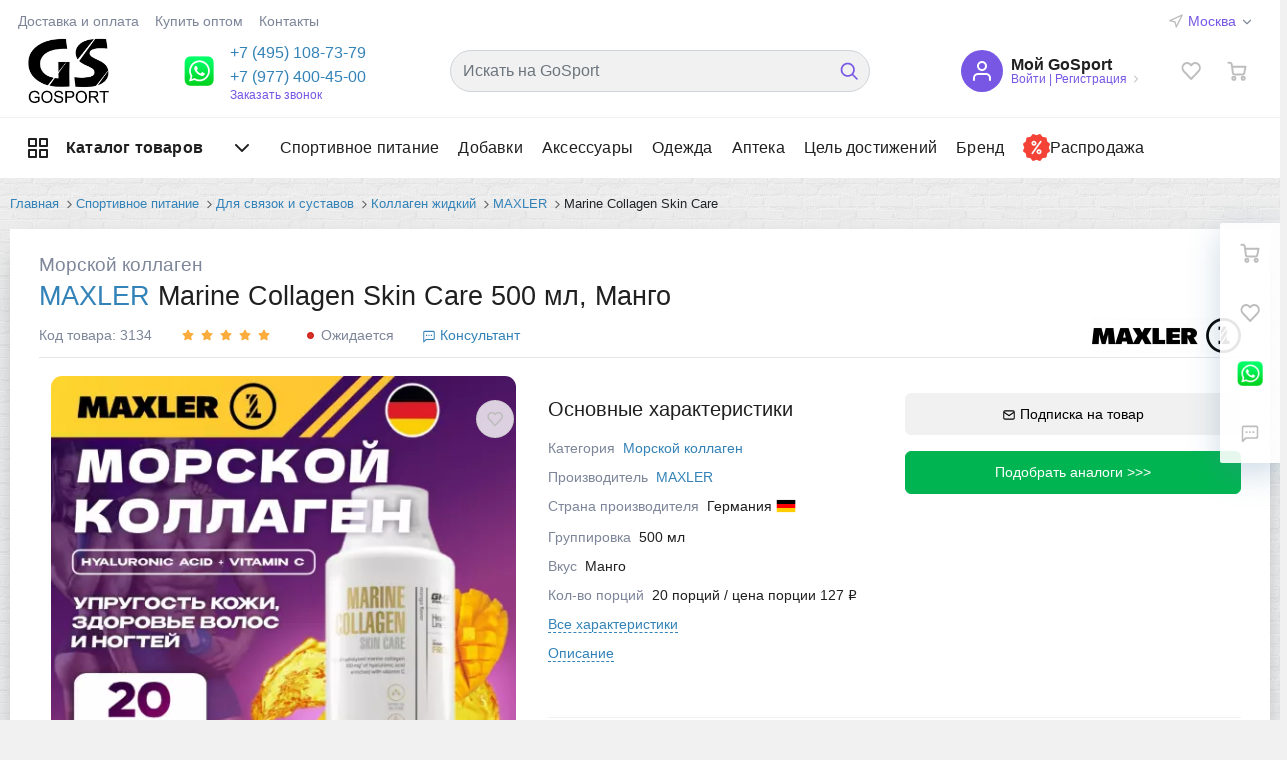

--- FILE ---
content_type: text/css
request_url: https://gosport.shop/site2v/css/options/radio/style.css
body_size: 1606
content:
/*
$secondary-color: #70aa70 !default;
$secondary-color: #ff5500 !default;

$main-font-size: 13px;

$header-bg-color: $secondary-color;

$main-border: 1px solid #e6e6e6;

$sidebar-tab-text-color: #000;
$sidebar-tab-text-color-active: $secondary-color;

$sidebar-menu-text-color: #555555;
$sidebar-menu-text-color-active: #555555;

$option-name: #414243 !default;
$option-title-color: #444c7a;
$svg-color: #636363 !default;

$input-background: #fff !default;

$input-disabled-color: rgba(0,0,0, .42) !default;
$input-disabled-solid-color: #949494 !default;
$input-border: 1px solid #d2d2d2 !default;
$input-border-hover: 1px solid $header-bg-color !default;

$radio-fill-color: $secondary-color !default;
$radio-empty-color: #5a5a5a !default;
$radio-border: 2px solid $radio-fill-color !default;

$switch-bg-color: $secondary-color !default;
$switch-checked-lever-bg: desaturate(lighten($switch-bg-color, 25%), 25%) !default;
$switch-unchecked-bg: #F1F1F1 !default;
$switch-unchecked-lever-bg: rgba(0,0,0,.38) !default;
$switch-radius: 15px !default;

$spinner-default-color: $secondary-color !default;
*/
/* Radio Buttons
   ========================================================================== */
/* line 4, source/style/sass/lib/materializecss/components/forms/_radio-buttons.scss */
.rstuning {
  /* Unchecked styles */
  /* Checked styles */
  /* Radio With gap */
  /* Focused styles */
  /* Disabled Radio With gap */
  /* Disabled style */ }
  /* line 7, source/style/sass/lib/materializecss/components/forms/_radio-buttons.scss */
  .rstuning [type="radio"]:not(:checked),
  .rstuning [type="radio"]:checked {
    position: absolute;
    opacity: 0;
    pointer-events: none; }
  /* line 14, source/style/sass/lib/materializecss/components/forms/_radio-buttons.scss */
  .rstuning [type="radio"]:not(:checked) + label,
  .rstuning [type="radio"]:checked + label {
    position: relative;
    padding-left: 35px;
    cursor: pointer;
    display: inline-block;
    height: 25px;
    line-height: 25px;
    font-size: 1rem;
    transition: .28s ease;
    user-select: none; }
  /* line 27, source/style/sass/lib/materializecss/components/forms/_radio-buttons.scss */
  .rstuning [type="radio"] + label:before,
  .rstuning [type="radio"] + label:after {
    content: '';
    position: absolute;
    left: 0;
    top: 0;
    margin: 4px;
    width: 16px;
    height: 16px;
    z-index: 0;
    transition: .28s ease; }
  /* line 41, source/style/sass/lib/materializecss/components/forms/_radio-buttons.scss */
  .rstuning [type="radio"]:not(:checked) + label:before,
  .rstuning [type="radio"]:not(:checked) + label:after,
  .rstuning [type="radio"]:checked + label:before,
  .rstuning [type="radio"]:checked + label:after,
  .rstuning [type="radio"].with-gap:checked + label:before,
  .rstuning [type="radio"].with-gap:checked + label:after {
    border-radius: 50%; }
  /* line 50, source/style/sass/lib/materializecss/components/forms/_radio-buttons.scss */
  .rstuning [type="radio"]:not(:checked) + label:before,
  .rstuning [type="radio"]:not(:checked) + label:after {
    border: 2px solid #5a5a5a; }
  /* line 55, source/style/sass/lib/materializecss/components/forms/_radio-buttons.scss */
  .rstuning [type="radio"]:not(:checked) + label:after {
    transform: scale(0); }
  /* line 60, source/style/sass/lib/materializecss/components/forms/_radio-buttons.scss */
  .rstuning [type="radio"]:checked + label:before {
    border: 2px solid transparent; }
  /* line 64, source/style/sass/lib/materializecss/components/forms/_radio-buttons.scss */
  .rstuning [type="radio"]:checked + label:after,
  .rstuning [type="radio"].with-gap:checked + label:before,
  .rstuning [type="radio"].with-gap:checked + label:after {
    border: 2px solid #ff5500; }
  /* line 70, source/style/sass/lib/materializecss/components/forms/_radio-buttons.scss */
  .rstuning [type="radio"]:checked + label:after,
  .rstuning [type="radio"].with-gap:checked + label:after {
    background-color: #ff5500; }
  /* line 75, source/style/sass/lib/materializecss/components/forms/_radio-buttons.scss */
  .rstuning [type="radio"]:checked + label:after {
    transform: scale(1.02); }
  /* line 80, source/style/sass/lib/materializecss/components/forms/_radio-buttons.scss */
  .rstuning [type="radio"].with-gap:checked + label:after {
    transform: scale(0.5); }
  /* line 85, source/style/sass/lib/materializecss/components/forms/_radio-buttons.scss */
  .rstuning [type="radio"].tabbed:focus + label:before {
    box-shadow: 0 0 0 10px rgba(0, 0, 0, 0.1); }
  /* line 90, source/style/sass/lib/materializecss/components/forms/_radio-buttons.scss */
  .rstuning [type="radio"].with-gap:disabled:checked + label:before {
    border: 2px solid rgba(0, 0, 0, 0.42); }
  /* line 94, source/style/sass/lib/materializecss/components/forms/_radio-buttons.scss */
  .rstuning [type="radio"].with-gap:disabled:checked + label:after {
    border: none;
    background-color: rgba(0, 0, 0, 0.42); }
  /* line 100, source/style/sass/lib/materializecss/components/forms/_radio-buttons.scss */
  .rstuning [type="radio"]:disabled:not(:checked) + label:before,
  .rstuning [type="radio"]:disabled:checked + label:before {
    background-color: transparent;
    border-color: rgba(0, 0, 0, 0.42); }
  /* line 106, source/style/sass/lib/materializecss/components/forms/_radio-buttons.scss */
  .rstuning [type="radio"]:disabled + label {
    color: rgba(0, 0, 0, 0.42); }
  /* line 110, source/style/sass/lib/materializecss/components/forms/_radio-buttons.scss */
  .rstuning [type="radio"]:disabled:not(:checked) + label:before {
    border-color: rgba(0, 0, 0, 0.42); }
  /* line 114, source/style/sass/lib/materializecss/components/forms/_radio-buttons.scss */
  .rstuning [type="radio"]:disabled:checked + label:after {
    background-color: rgba(0, 0, 0, 0.42);
    border-color: #949494; }

/* line 11, source/style/sass/css/redsign.tuning/options/radio/style.scss */
.rstuning__option__radio.mod-images input + label:before,
.rstuning__option__radio.mod-images input + label:after, .rstuning__option__radio.mod-buttons input + label:before,
.rstuning__option__radio.mod-buttons input + label:after {
  display: none; }

/* line 16, source/style/sass/css/redsign.tuning/options/radio/style.scss */
.rstuning__option__radio.mod-images input, .rstuning__option__radio.mod-buttons input {
  position: absolute;
  left: -9999px;
  opacity: 0;
  pointer-events: none; }
  /* line 22, source/style/sass/css/redsign.tuning/options/radio/style.scss */
  .rstuning__option__radio.mod-images input:checked + label,
  .rstuning__option__radio.mod-images input:not(:checked) + label, .rstuning__option__radio.mod-buttons input:checked + label,
  .rstuning__option__radio.mod-buttons input:not(:checked) + label {
    height: auto;
    padding-left: 0; }
  /* line 30, source/style/sass/css/redsign.tuning/options/radio/style.scss */
  .rstuning__option__radio.mod-images input:hover + label .rstuning__option__radio__div,
  .rstuning__option__radio.mod-images input:checked + label .rstuning__option__radio__div, .rstuning__option__radio.mod-buttons input:hover + label .rstuning__option__radio__div,
  .rstuning__option__radio.mod-buttons input:checked + label .rstuning__option__radio__div {
    border: 1px solid #ff5500; }

/* line 36, source/style/sass/css/redsign.tuning/options/radio/style.scss */
.rstuning__option__radio.mod-images label, .rstuning__option__radio.mod-buttons label {
  width: 100%;
  height: auto;
  padding-left: 0;
  margin-bottom: 15px; }
  /* line 42, source/style/sass/css/redsign.tuning/options/radio/style.scss */
  .rstuning__option__radio.mod-images label .rstuning__option__radio__div, .rstuning__option__radio.mod-buttons label .rstuning__option__radio__div {
    display: block;
    width: 100%;
    text-align: center;
    border: 1px solid #dde3e7;
    border-radius: 5px;
    transition: all 0.3s ease; }

/* line 56, source/style/sass/css/redsign.tuning/options/radio/style.scss */
.rstuning__option__radio.mod-images label .rstuning__option__radio__div {
  display: inline-block;
  padding: 15px;
  background-color: #fff; }

/* line 62, source/style/sass/css/redsign.tuning/options/radio/style.scss */
.rstuning__option__radio.mod-images label .rstuning__option__radio__name {
  display: inline-block;
  font-size: 12px; }
  /* line 66, source/style/sass/css/redsign.tuning/options/radio/style.scss */
  .rstuning__option__radio.mod-images label .rstuning__option__radio__name.mod-left {
    text-align: left; }
  /* line 70, source/style/sass/css/redsign.tuning/options/radio/style.scss */
  .rstuning__option__radio.mod-images label .rstuning__option__radio__name.mod-big {
    font-size: 16px; }

/* line 75, source/style/sass/css/redsign.tuning/options/radio/style.scss */
.rstuning__option__radio.mod-images label .rstuning__option__radio__name + .rstuning__option__radio.mod-images label .rstuning__option__radio__around-image,
.rstuning__option__radio.mod-images label .rstuning__option__radio__around-image + .rstuning__option__radio.mod-images label .rstuning__option__radio__name {
  margin-top: 10px; }

/* line 81, source/style/sass/css/redsign.tuning/options/radio/style.scss */
.rstuning__option__radio.mod-images label img {
  max-width: 100%;
  transition: all 0.3s ease; }

/* line 88, source/style/sass/css/redsign.tuning/options/radio/style.scss */
.rstuning__option__radio__number {
  margin-right: 15px; }

/* line 92, source/style/sass/css/redsign.tuning/options/radio/style.scss */
.rstuning__option__radio__around-image {
  display: inline-block; }

/* line 96, source/style/sass/css/redsign.tuning/options/radio/style.scss */
.rstuning__option__radio__image {
  display: inline-block;
  margin-top: 5px; }

/* line 102, source/style/sass/css/redsign.tuning/options/radio/style.scss */
.rstuning__option__radio.mod-buttons .rstuning__option__radio__alone {
  display: inline-block;
  margin-right: 8px; }

/* line 109, source/style/sass/css/redsign.tuning/options/radio/style.scss */
.rstuning__option__radio.mod-buttons input:checked + label .rstuning__option__radio__div {
  border: 1px solid #ff5500; }

/* line 115, source/style/sass/css/redsign.tuning/options/radio/style.scss */
.rstuning__option__radio.mod-buttons input + label .rstuning__option__radio__div {
  padding: 11px 13px 10px;
  cursor: pointer;
  border-radius: 6px; }

/* line 125, source/style/sass/css/redsign.tuning/options/radio/style.scss */
.rstuning__option__radio__alone input + label {
  font-size: 14px;
  line-height: 1.5; }


--- FILE ---
content_type: text/css
request_url: https://gosport.shop/site2v/css/options/colorpicker/style.css
body_size: 1576
content:
/*
$secondary-color: #70aa70 !default;
$secondary-color: #ff5500 !default;

$main-font-size: 13px;

$header-bg-color: $secondary-color;

$main-border: 1px solid #e6e6e6;

$sidebar-tab-text-color: #000;
$sidebar-tab-text-color-active: $secondary-color;

$sidebar-menu-text-color: #555555;
$sidebar-menu-text-color-active: #555555;

$option-name: #414243 !default;
$option-title-color: #444c7a;
$svg-color: #636363 !default;

$input-background: #fff !default;

$input-disabled-color: rgba(0,0,0, .42) !default;
$input-disabled-solid-color: #949494 !default;
$input-border: 1px solid #d2d2d2 !default;
$input-border-hover: 1px solid $header-bg-color !default;

$radio-fill-color: $secondary-color !default;
$radio-empty-color: #5a5a5a !default;
$radio-border: 2px solid $radio-fill-color !default;

$switch-bg-color: $secondary-color !default;
$switch-checked-lever-bg: desaturate(lighten($switch-bg-color, 25%), 25%) !default;
$switch-unchecked-bg: #F1F1F1 !default;
$switch-unchecked-lever-bg: rgba(0,0,0,.38) !default;
$switch-radius: 15px !default;

$spinner-default-color: $secondary-color !default;
*/
/* line 6, source/style/sass/css/redsign.tuning/options/colorpicker/style.scss */
.rstuning__option__colorpicker__hide-me {
  position: absolute;
  left: -9999px;
  opacity: 0;
  pointer-events: none; }

/* line 17, source/style/sass/css/redsign.tuning/options/colorpicker/style.scss */
.rstuning__option__colorpicker__before-paint {
  position: absolute;
  top: 0;
  left: 0;
  display: block;
  width: 38px;
  height: 38px;
  padding: 2px;
  background: #fff;
  border: 1px solid #dde3e7;
  overflow: hidden;
  border-radius: 5px;
  transition: all 0.3s ease; }

/* line 33, source/style/sass/css/redsign.tuning/options/colorpicker/style.scss */
.rstuning__option__colorpicker__alone-color.mod-sets {
  float: left;
  width: 38px;
  margin: 0 31px 15px 0; }

/* line 44, source/style/sass/css/redsign.tuning/options/colorpicker/style.scss */
.rstuning__option__colorpicker__alone-color:hover .rstuning__option__colorpicker__before-paint, .rstuning__option__colorpicker__alone-color.active .rstuning__option__colorpicker__before-paint {
  border: 1px solid #ff5500; }

/* line 52, source/style/sass/css/redsign.tuning/options/colorpicker/style.scss */
.rstuning__option__colorpicker__alone-color__a {
  position: relative;
  display: inline-block;
  min-height: 38px;
  vertical-align: top;
  margin-bottom: 10px; }
  /* line 59, source/style/sass/css/redsign.tuning/options/colorpicker/style.scss */
  .rstuning__option__colorpicker__alone-color__a:before {
    display: inline-block;
    min-height: inherit;
    height: 100%;
    vertical-align: middle;
    content: ' '; }
  /* line 67, source/style/sass/css/redsign.tuning/options/colorpicker/style.scss */
  .rstuning__option__colorpicker__alone-color__a.mod-sets {
    margin-bottom: 0; }

/* line 73, source/style/sass/css/redsign.tuning/options/colorpicker/style.scss */
.rstuning__option__colorpicker__incircle {
  display: block;
  width: 100%;
  height: 100%;
  border-radius: 4px;
  border: 1px solid #dde3e7; }

/* line 81, source/style/sass/css/redsign.tuning/options/colorpicker/style.scss */
.rstuning__option__colorpicker__name {
  position: relative;
  bottom: 6px;
  display: inline-block;
  max-width: 135px;
  font-size: 16px;
  font-weight: 300;
  line-height: 1.5;
  padding-left: 46px;
  vertical-align: middle; }

/* line 93, source/style/sass/css/redsign.tuning/options/colorpicker/style.scss */
.rstuning__option__colorpicker__arrow {
  position: relative;
  top: 8px;
  right: 8px;
  float: right;
  width: 18px;
  height: 18px;
  fill: #555555; }

/* line 103, source/style/sass/css/redsign.tuning/options/colorpicker/style.scss */
.rstuning__option__colorpicker .colorpickerHolder {
  float: left;
  margin-left: -12px; }
  /* line 107, source/style/sass/css/redsign.tuning/options/colorpicker/style.scss */
  .rstuning__option__colorpicker .colorpickerHolder .colorpicker_new_color,
  .rstuning__option__colorpicker .colorpickerHolder .colorpicker_current_color,
  .rstuning__option__colorpicker .colorpickerHolder .colorpicker_hex,
  .rstuning__option__colorpicker .colorpickerHolder .colorpicker_field,
  .rstuning__option__colorpicker .colorpickerHolder .colorpicker_submit {
    display: none; }
  /* line 115, source/style/sass/css/redsign.tuning/options/colorpicker/style.scss */
  .rstuning__option__colorpicker .colorpickerHolder .colorpicker {
    width: 204px;
    background: url("../../../../images/redsign.tuning/options/colorpicker/colorpicker_background_new.png"); }

/* line 122, source/style/sass/css/redsign.tuning/options/colorpicker/style.scss */
.rstuning__option__colorpicker .colorPickerValues {
  float: left;
  padding-top: 7px; }
  /* line 126, source/style/sass/css/redsign.tuning/options/colorpicker/style.scss */
  .rstuning__option__colorpicker .colorPickerValues .name {
    display: inline-block;
    min-width: 12px;
    padding-right: 6px; }
  /* line 132, source/style/sass/css/redsign.tuning/options/colorpicker/style.scss */
  .rstuning__option__colorpicker .colorPickerValues .field {
    padding: 3px 0 4px 0; }
    /* line 135, source/style/sass/css/redsign.tuning/options/colorpicker/style.scss */
    .rstuning__option__colorpicker .colorPickerValues .field.hex {
      padding-top: 13px; }
      @media (max-width: 577px) {
        /* line 135, source/style/sass/css/redsign.tuning/options/colorpicker/style.scss */
        .rstuning__option__colorpicker .colorPickerValues .field.hex {
          padding-top: 0; } }
  /* line 144, source/style/sass/css/redsign.tuning/options/colorpicker/style.scss */
  .rstuning__option__colorpicker .colorPickerValues .field,
  .rstuning__option__colorpicker .colorPickerValues input {
    color: #555555;
    font-size: 14px; }
  /* line 150, source/style/sass/css/redsign.tuning/options/colorpicker/style.scss */
  .rstuning__option__colorpicker .colorPickerValues input {
    max-width: 95px;
    font-size: 16px;
    padding: 12px 14px 10px;
    background-color: #fff;
    border: 1px solid #dde3e7;
    border-radius: 5px;
    box-shadow: none; }
    /* line 159, source/style/sass/css/redsign.tuning/options/colorpicker/style.scss */
    .rstuning__option__colorpicker .colorPickerValues input:focus {
      border: 1px solid #ff5500; }

/* line 169, source/style/sass/css/redsign.tuning/options/colorpicker/style.scss */
.rstuning__spectrum {
  float: left;
  margin-left: -12px; }
  /* line 173, source/style/sass/css/redsign.tuning/options/colorpicker/style.scss */
  .rstuning__spectrum.sp-container {
    padding: 0;
    margin-right: 15px;
    border: none;
    background-color: transparent;
    z-index: 995; }
    @media (max-width: 767px) {
      /* line 173, source/style/sass/css/redsign.tuning/options/colorpicker/style.scss */
      .rstuning__spectrum.sp-container {
        margin-right: 0; } }
  /* line 185, source/style/sass/css/redsign.tuning/options/colorpicker/style.scss */
  .rstuning__spectrum .sp-picker-container {
    width: 300px; }
  /* line 189, source/style/sass/css/redsign.tuning/options/colorpicker/style.scss */
  .rstuning__spectrum .sp-color,
  .rstuning__spectrum .sp-hue,
  .rstuning__spectrum .sp-clear,
  .rstuning__spectrum .sp-slider {
    border: none; }
  @media (max-width: 577px) {
    /* line 197, source/style/sass/css/redsign.tuning/options/colorpicker/style.scss */
    .rstuning__spectrum .sp-picker-container {
      width: 209px; } }
  @media (max-width: 767px) {
    /* line 203, source/style/sass/css/redsign.tuning/options/colorpicker/style.scss */
    .rstuning__spectrum .sp-color {
      right: 20%; }
    /* line 206, source/style/sass/css/redsign.tuning/options/colorpicker/style.scss */
    .rstuning__spectrum .sp-fill {
      padding-top: 80%; }
    /* line 209, source/style/sass/css/redsign.tuning/options/colorpicker/style.scss */
    .rstuning__spectrum .sp-hue {
      left: 84%; } }

@media (-webkit-min-device-pixel-ratio: 0) {
  /* line 217, source/style/sass/css/redsign.tuning/options/colorpicker/style.scss */
  .rstuning input[type="text"] {
    -webkit-appearance: none; } }


--- FILE ---
content_type: text/css
request_url: https://gosport.shop/site2v/css/options/colorpicker/spectrum/spectrum.css
body_size: 4344
content:
/***
Spectrum Colorpicker v1.8.0
https://github.com/bgrins/spectrum
Author: Brian Grinstead
License: MIT
***/
/* line 8, source/style/sass/css/redsign.tuning/options/colorpicker/spectrum/spectrum.scss */
.sp-container {
  position: absolute;
  top: 0;
  left: 0;
  display: inline-block;
  *display: inline;
  *zoom: 1;
  /* https://github.com/bgrins/spectrum/issues/40 */
  z-index: 9999994;
  overflow: hidden; }

/* line 19, source/style/sass/css/redsign.tuning/options/colorpicker/spectrum/spectrum.scss */
.sp-container.sp-flat {
  position: relative; }

/* Fix for * { box-sizing: border-box; } */
/* line 24, source/style/sass/css/redsign.tuning/options/colorpicker/spectrum/spectrum.scss */
.sp-container,
.sp-container * {
  -webkit-box-sizing: content-box;
  -moz-box-sizing: content-box;
  box-sizing: content-box; }

/* http://ansciath.tumblr.com/post/7347495869/css-aspect-ratio */
/* line 32, source/style/sass/css/redsign.tuning/options/colorpicker/spectrum/spectrum.scss */
.sp-top {
  position: relative;
  width: 100%;
  display: inline-block; }

/* line 37, source/style/sass/css/redsign.tuning/options/colorpicker/spectrum/spectrum.scss */
.sp-top-inner {
  position: absolute;
  top: 0;
  left: 0;
  bottom: 0;
  right: 0; }

/* line 44, source/style/sass/css/redsign.tuning/options/colorpicker/spectrum/spectrum.scss */
.sp-color {
  position: absolute;
  top: 0;
  left: 0;
  bottom: 0;
  right: 20%; }

/* line 51, source/style/sass/css/redsign.tuning/options/colorpicker/spectrum/spectrum.scss */
.sp-hue {
  position: absolute;
  top: 0;
  right: 0;
  bottom: 0;
  left: 84%;
  height: 100%; }

/* line 60, source/style/sass/css/redsign.tuning/options/colorpicker/spectrum/spectrum.scss */
.sp-clear-enabled .sp-hue {
  top: 33px;
  height: 77.5%; }

/* line 65, source/style/sass/css/redsign.tuning/options/colorpicker/spectrum/spectrum.scss */
.sp-fill {
  padding-top: 80%; }

/* line 68, source/style/sass/css/redsign.tuning/options/colorpicker/spectrum/spectrum.scss */
.sp-sat, .sp-val {
  position: absolute;
  top: 0;
  left: 0;
  right: 0;
  bottom: 0; }

/* line 76, source/style/sass/css/redsign.tuning/options/colorpicker/spectrum/spectrum.scss */
.sp-alpha-enabled .sp-top {
  margin-bottom: 18px; }

/* line 79, source/style/sass/css/redsign.tuning/options/colorpicker/spectrum/spectrum.scss */
.sp-alpha-enabled .sp-alpha {
  display: block; }

/* line 82, source/style/sass/css/redsign.tuning/options/colorpicker/spectrum/spectrum.scss */
.sp-alpha-handle {
  position: absolute;
  top: -4px;
  bottom: -4px;
  width: 6px;
  left: 50%;
  cursor: pointer;
  border: 1px solid black;
  background: white;
  opacity: .8; }

/* line 93, source/style/sass/css/redsign.tuning/options/colorpicker/spectrum/spectrum.scss */
.sp-alpha {
  display: none;
  position: absolute;
  bottom: -14px;
  right: 0;
  left: 0;
  height: 8px; }

/* line 101, source/style/sass/css/redsign.tuning/options/colorpicker/spectrum/spectrum.scss */
.sp-alpha-inner {
  border: solid 1px #333; }

/* line 105, source/style/sass/css/redsign.tuning/options/colorpicker/spectrum/spectrum.scss */
.sp-clear {
  display: none; }

/* line 109, source/style/sass/css/redsign.tuning/options/colorpicker/spectrum/spectrum.scss */
.sp-clear.sp-clear-display {
  background-position: center; }

/* line 113, source/style/sass/css/redsign.tuning/options/colorpicker/spectrum/spectrum.scss */
.sp-clear-enabled .sp-clear {
  display: block;
  position: absolute;
  top: 0px;
  right: 0;
  bottom: 0;
  left: 84%;
  height: 28px; }

/* Don't allow text selection */
/* line 124, source/style/sass/css/redsign.tuning/options/colorpicker/spectrum/spectrum.scss */
.sp-container, .sp-replacer, .sp-preview, .sp-dragger, .sp-slider, .sp-alpha, .sp-clear, .sp-alpha-handle, .sp-container.sp-dragging .sp-input, .sp-container button {
  -webkit-user-select: none;
  -moz-user-select: -moz-none;
  -o-user-select: none;
  user-select: none; }

/* line 131, source/style/sass/css/redsign.tuning/options/colorpicker/spectrum/spectrum.scss */
.sp-container.sp-input-disabled .sp-input-container {
  display: none; }

/* line 134, source/style/sass/css/redsign.tuning/options/colorpicker/spectrum/spectrum.scss */
.sp-container.sp-buttons-disabled .sp-button-container {
  display: none; }

/* line 137, source/style/sass/css/redsign.tuning/options/colorpicker/spectrum/spectrum.scss */
.sp-container.sp-palette-buttons-disabled .sp-palette-button-container {
  display: none; }

/* line 140, source/style/sass/css/redsign.tuning/options/colorpicker/spectrum/spectrum.scss */
.sp-palette-only .sp-picker-container {
  display: none; }

/* line 143, source/style/sass/css/redsign.tuning/options/colorpicker/spectrum/spectrum.scss */
.sp-palette-disabled .sp-palette-container {
  display: none; }

/* line 147, source/style/sass/css/redsign.tuning/options/colorpicker/spectrum/spectrum.scss */
.sp-initial-disabled .sp-initial {
  display: none; }

/* Gradients for hue, saturation and value instead of images.  Not pretty... but it works */
/* line 153, source/style/sass/css/redsign.tuning/options/colorpicker/spectrum/spectrum.scss */
.sp-sat {
  background-image: -webkit-gradient(linear, 0 0, 100% 0, from(#FFF), to(rgba(204, 154, 129, 0)));
  background-image: -webkit-linear-gradient(left, #FFF, rgba(204, 154, 129, 0));
  background-image: -moz-linear-gradient(left, #fff, rgba(204, 154, 129, 0));
  background-image: -o-linear-gradient(left, #fff, rgba(204, 154, 129, 0));
  background-image: -ms-linear-gradient(left, #fff, rgba(204, 154, 129, 0));
  background-image: linear-gradient(to right, #fff, rgba(204, 154, 129, 0));
  -ms-filter: "progid:DXImageTransform.Microsoft.gradient(GradientType = 1, startColorstr=#FFFFFFFF, endColorstr=#00CC9A81)";
  filter: progid:DXImageTransform.Microsoft.gradient(GradientType = 1, startColorstr='#FFFFFFFF', endColorstr='#00CC9A81'); }

/* line 163, source/style/sass/css/redsign.tuning/options/colorpicker/spectrum/spectrum.scss */
.sp-val {
  background-image: -webkit-gradient(linear, 0 100%, 0 0, from(#000000), to(rgba(204, 154, 129, 0)));
  background-image: -webkit-linear-gradient(bottom, #000000, rgba(204, 154, 129, 0));
  background-image: -moz-linear-gradient(bottom, #000, rgba(204, 154, 129, 0));
  background-image: -o-linear-gradient(bottom, #000, rgba(204, 154, 129, 0));
  background-image: -ms-linear-gradient(bottom, #000, rgba(204, 154, 129, 0));
  background-image: linear-gradient(to top, #000, rgba(204, 154, 129, 0));
  -ms-filter: "progid:DXImageTransform.Microsoft.gradient(startColorstr=#00CC9A81, endColorstr=#FF000000)";
  filter: progid:DXImageTransform.Microsoft.gradient(startColorstr='#00CC9A81', endColorstr='#FF000000'); }

/* line 174, source/style/sass/css/redsign.tuning/options/colorpicker/spectrum/spectrum.scss */
.sp-hue {
  background: -moz-linear-gradient(top, #ff0000 0%, #ffff00 17%, #00ff00 33%, #00ffff 50%, #0000ff 67%, #ff00ff 83%, #ff0000 100%);
  background: -ms-linear-gradient(top, #ff0000 0%, #ffff00 17%, #00ff00 33%, #00ffff 50%, #0000ff 67%, #ff00ff 83%, #ff0000 100%);
  background: -o-linear-gradient(top, #ff0000 0%, #ffff00 17%, #00ff00 33%, #00ffff 50%, #0000ff 67%, #ff00ff 83%, #ff0000 100%);
  background: -webkit-gradient(linear, left top, left bottom, from(#ff0000), color-stop(0.17, #ffff00), color-stop(0.33, #00ff00), color-stop(0.5, #00ffff), color-stop(0.67, #0000ff), color-stop(0.83, #ff00ff), to(#ff0000));
  background: -webkit-linear-gradient(top, #ff0000 0%, #ffff00 17%, #00ff00 33%, #00ffff 50%, #0000ff 67%, #ff00ff 83%, #ff0000 100%);
  background: linear-gradient(to bottom, #ff0000 0%, #ffff00 17%, #00ff00 33%, #00ffff 50%, #0000ff 67%, #ff00ff 83%, #ff0000 100%); }

/* IE filters do not support multiple color stops.
   Generate 6 divs, line them up, and do two color gradients for each.
   Yes, really.
 */
/* line 187, source/style/sass/css/redsign.tuning/options/colorpicker/spectrum/spectrum.scss */
.sp-1 {
  height: 17%;
  filter: progid:DXImageTransform.Microsoft.gradient(startColorstr='#ff0000', endColorstr='#ffff00'); }

/* line 191, source/style/sass/css/redsign.tuning/options/colorpicker/spectrum/spectrum.scss */
.sp-2 {
  height: 16%;
  filter: progid:DXImageTransform.Microsoft.gradient(startColorstr='#ffff00', endColorstr='#00ff00'); }

/* line 195, source/style/sass/css/redsign.tuning/options/colorpicker/spectrum/spectrum.scss */
.sp-3 {
  height: 17%;
  filter: progid:DXImageTransform.Microsoft.gradient(startColorstr='#00ff00', endColorstr='#00ffff'); }

/* line 199, source/style/sass/css/redsign.tuning/options/colorpicker/spectrum/spectrum.scss */
.sp-4 {
  height: 17%;
  filter: progid:DXImageTransform.Microsoft.gradient(startColorstr='#00ffff', endColorstr='#0000ff'); }

/* line 203, source/style/sass/css/redsign.tuning/options/colorpicker/spectrum/spectrum.scss */
.sp-5 {
  height: 16%;
  filter: progid:DXImageTransform.Microsoft.gradient(startColorstr='#0000ff', endColorstr='#ff00ff'); }

/* line 207, source/style/sass/css/redsign.tuning/options/colorpicker/spectrum/spectrum.scss */
.sp-6 {
  height: 17%;
  filter: progid:DXImageTransform.Microsoft.gradient(startColorstr='#ff00ff', endColorstr='#ff0000'); }

/* line 212, source/style/sass/css/redsign.tuning/options/colorpicker/spectrum/spectrum.scss */
.sp-hidden {
  display: none !important; }

/* Clearfix hack */
/* line 217, source/style/sass/css/redsign.tuning/options/colorpicker/spectrum/spectrum.scss */
.sp-cf:before, .sp-cf:after {
  content: "";
  display: table; }

/* line 218, source/style/sass/css/redsign.tuning/options/colorpicker/spectrum/spectrum.scss */
.sp-cf:after {
  clear: both; }

/* line 219, source/style/sass/css/redsign.tuning/options/colorpicker/spectrum/spectrum.scss */
.sp-cf {
  *zoom: 1; }

/* Mobile devices, make hue slider bigger so it is easier to slide */
@media (max-device-width: 480px) {
  /* line 223, source/style/sass/css/redsign.tuning/options/colorpicker/spectrum/spectrum.scss */
  .sp-color {
    right: 40%; }
  /* line 224, source/style/sass/css/redsign.tuning/options/colorpicker/spectrum/spectrum.scss */
  .sp-hue {
    left: 63%; }
  /* line 225, source/style/sass/css/redsign.tuning/options/colorpicker/spectrum/spectrum.scss */
  .sp-fill {
    padding-top: 60%; } }

/* line 227, source/style/sass/css/redsign.tuning/options/colorpicker/spectrum/spectrum.scss */
.sp-dragger {
  border-radius: 5px;
  height: 5px;
  width: 5px;
  border: 1px solid #fff;
  background: #000;
  cursor: pointer;
  position: absolute;
  top: 0;
  left: 0; }

/* line 238, source/style/sass/css/redsign.tuning/options/colorpicker/spectrum/spectrum.scss */
.sp-slider {
  position: absolute;
  top: 0;
  cursor: pointer;
  height: 3px;
  left: -1px;
  right: -1px;
  border: 1px solid #000;
  background: white;
  opacity: .8; }

/*
Theme authors:
Here are the basic themeable display options (colors, fonts, global widths).
See http://bgrins.github.io/spectrum/themes/ for instructions.
*/
/* line 256, source/style/sass/css/redsign.tuning/options/colorpicker/spectrum/spectrum.scss */
.sp-container {
  border-radius: 0;
  background-color: #ECECEC;
  border: solid 1px #f0c49B;
  padding: 0; }

/* line 262, source/style/sass/css/redsign.tuning/options/colorpicker/spectrum/spectrum.scss */
.sp-container, .sp-container button, .sp-container input, .sp-color, .sp-hue, .sp-clear {
  font: normal 12px "Lucida Grande", "Lucida Sans Unicode", "Lucida Sans", Geneva, Verdana, sans-serif;
  -webkit-box-sizing: border-box;
  -moz-box-sizing: border-box;
  -ms-box-sizing: border-box;
  box-sizing: border-box; }

/* line 269, source/style/sass/css/redsign.tuning/options/colorpicker/spectrum/spectrum.scss */
.sp-top {
  margin-bottom: 3px; }

/* line 272, source/style/sass/css/redsign.tuning/options/colorpicker/spectrum/spectrum.scss */
.sp-color, .sp-hue, .sp-clear {
  border: solid 1px #666; }

/* Input */
/* line 277, source/style/sass/css/redsign.tuning/options/colorpicker/spectrum/spectrum.scss */
.sp-input-container {
  float: right;
  width: 100px;
  margin-bottom: 4px; }

/* line 282, source/style/sass/css/redsign.tuning/options/colorpicker/spectrum/spectrum.scss */
.sp-initial-disabled .sp-input-container {
  width: 100%; }

/* line 285, source/style/sass/css/redsign.tuning/options/colorpicker/spectrum/spectrum.scss */
.sp-input {
  font-size: 12px !important;
  border: 1px inset;
  padding: 4px 5px;
  margin: 0;
  width: 100%;
  background: transparent;
  border-radius: 3px;
  color: #222; }

/* line 295, source/style/sass/css/redsign.tuning/options/colorpicker/spectrum/spectrum.scss */
.sp-input:focus {
  border: 1px solid orange; }

/* line 298, source/style/sass/css/redsign.tuning/options/colorpicker/spectrum/spectrum.scss */
.sp-input.sp-validation-error {
  border: 1px solid red;
  background: #fdd; }

/* line 302, source/style/sass/css/redsign.tuning/options/colorpicker/spectrum/spectrum.scss */
.sp-picker-container, .sp-palette-container {
  float: left;
  position: relative;
  padding: 10px;
  padding-bottom: 300px;
  margin-bottom: -290px; }

/* line 309, source/style/sass/css/redsign.tuning/options/colorpicker/spectrum/spectrum.scss */
.sp-picker-container {
  width: 172px;
  border-left: solid 1px #fff; }

/* Palettes */
/* line 315, source/style/sass/css/redsign.tuning/options/colorpicker/spectrum/spectrum.scss */
.sp-palette-container {
  border-right: solid 1px #ccc; }

/* line 319, source/style/sass/css/redsign.tuning/options/colorpicker/spectrum/spectrum.scss */
.sp-palette-only .sp-palette-container {
  border: 0; }

/* line 323, source/style/sass/css/redsign.tuning/options/colorpicker/spectrum/spectrum.scss */
.sp-palette .sp-thumb-el {
  display: block;
  position: relative;
  float: left;
  width: 24px;
  height: 15px;
  margin: 3px;
  cursor: pointer;
  border: solid 2px transparent; }

/* line 333, source/style/sass/css/redsign.tuning/options/colorpicker/spectrum/spectrum.scss */
.sp-palette .sp-thumb-el:hover, .sp-palette .sp-thumb-el.sp-thumb-active {
  border-color: orange; }

/* line 336, source/style/sass/css/redsign.tuning/options/colorpicker/spectrum/spectrum.scss */
.sp-thumb-el {
  position: relative; }

/* Initial */
/* line 341, source/style/sass/css/redsign.tuning/options/colorpicker/spectrum/spectrum.scss */
.sp-initial {
  float: left;
  border: solid 1px #333; }

/* line 345, source/style/sass/css/redsign.tuning/options/colorpicker/spectrum/spectrum.scss */
.sp-initial span {
  width: 30px;
  height: 25px;
  border: none;
  display: block;
  float: left;
  margin: 0; }

/* line 354, source/style/sass/css/redsign.tuning/options/colorpicker/spectrum/spectrum.scss */
.sp-initial .sp-clear-display {
  background-position: center; }

/* Buttons */
/* line 359, source/style/sass/css/redsign.tuning/options/colorpicker/spectrum/spectrum.scss */
.sp-palette-button-container,
.sp-button-container {
  float: right; }

/* Replacer (the little preview div that shows up instead of the <input>) */
/* line 365, source/style/sass/css/redsign.tuning/options/colorpicker/spectrum/spectrum.scss */
.sp-replacer {
  margin: 0;
  overflow: hidden;
  cursor: pointer;
  padding: 4px;
  display: inline-block;
  *zoom: 1;
  *display: inline;
  border: solid 1px #91765d;
  background: #eee;
  color: #333;
  vertical-align: middle; }

/* line 378, source/style/sass/css/redsign.tuning/options/colorpicker/spectrum/spectrum.scss */
.sp-replacer:hover, .sp-replacer.sp-active {
  border-color: #F0C49B;
  color: #111; }

/* line 382, source/style/sass/css/redsign.tuning/options/colorpicker/spectrum/spectrum.scss */
.sp-replacer.sp-disabled {
  cursor: default;
  border-color: silver;
  color: silver; }

/* line 387, source/style/sass/css/redsign.tuning/options/colorpicker/spectrum/spectrum.scss */
.sp-dd {
  padding: 2px 0;
  height: 16px;
  line-height: 16px;
  float: left;
  font-size: 10px; }

/* line 394, source/style/sass/css/redsign.tuning/options/colorpicker/spectrum/spectrum.scss */
.sp-preview {
  position: relative;
  width: 25px;
  height: 20px;
  border: solid 1px #222;
  margin-right: 5px;
  float: left;
  z-index: 0; }

/* line 404, source/style/sass/css/redsign.tuning/options/colorpicker/spectrum/spectrum.scss */
.sp-palette {
  *width: 220px;
  max-width: 220px; }

/* line 408, source/style/sass/css/redsign.tuning/options/colorpicker/spectrum/spectrum.scss */
.sp-palette .sp-thumb-el {
  width: 16px;
  height: 16px;
  margin: 2px 1px;
  border: solid 1px #d0d0d0; }

/* line 415, source/style/sass/css/redsign.tuning/options/colorpicker/spectrum/spectrum.scss */
.sp-container {
  padding-bottom: 0; }

/* Buttons: http://hellohappy.org/css3-buttons/ */
/* line 421, source/style/sass/css/redsign.tuning/options/colorpicker/spectrum/spectrum.scss */
.sp-container button {
  background-color: #eeeeee;
  background-image: -webkit-linear-gradient(top, #eeeeee, #cccccc);
  background-image: -moz-linear-gradient(top, #eeeeee, #cccccc);
  background-image: -ms-linear-gradient(top, #eeeeee, #cccccc);
  background-image: -o-linear-gradient(top, #eeeeee, #cccccc);
  background-image: linear-gradient(to bottom, #eeeeee, #cccccc);
  border: 1px solid #ccc;
  border-bottom: 1px solid #bbb;
  border-radius: 3px;
  color: #333;
  font-size: 14px;
  line-height: 1;
  padding: 5px 4px;
  text-align: center;
  text-shadow: 0 1px 0 #eee;
  vertical-align: middle; }

/* line 439, source/style/sass/css/redsign.tuning/options/colorpicker/spectrum/spectrum.scss */
.sp-container button:hover {
  background-color: #dddddd;
  background-image: -webkit-linear-gradient(top, #dddddd, #bbbbbb);
  background-image: -moz-linear-gradient(top, #dddddd, #bbbbbb);
  background-image: -ms-linear-gradient(top, #dddddd, #bbbbbb);
  background-image: -o-linear-gradient(top, #dddddd, #bbbbbb);
  background-image: linear-gradient(to bottom, #dddddd, #bbbbbb);
  border: 1px solid #bbb;
  border-bottom: 1px solid #999;
  cursor: pointer;
  text-shadow: 0 1px 0 #ddd; }

/* line 451, source/style/sass/css/redsign.tuning/options/colorpicker/spectrum/spectrum.scss */
.sp-container button:active {
  border: 1px solid #aaa;
  border-bottom: 1px solid #888;
  -webkit-box-shadow: inset 0 0 5px 2px #aaaaaa, 0 1px 0 0 #eeeeee;
  -moz-box-shadow: inset 0 0 5px 2px #aaaaaa, 0 1px 0 0 #eeeeee;
  -ms-box-shadow: inset 0 0 5px 2px #aaaaaa, 0 1px 0 0 #eeeeee;
  -o-box-shadow: inset 0 0 5px 2px #aaaaaa, 0 1px 0 0 #eeeeee;
  box-shadow: inset 0 0 5px 2px #aaaaaa, 0 1px 0 0 #eeeeee; }

/* line 460, source/style/sass/css/redsign.tuning/options/colorpicker/spectrum/spectrum.scss */
.sp-cancel {
  font-size: 11px;
  color: #d93f3f !important;
  margin: 0;
  padding: 2px;
  margin-right: 5px;
  vertical-align: middle;
  text-decoration: none; }

/* line 470, source/style/sass/css/redsign.tuning/options/colorpicker/spectrum/spectrum.scss */
.sp-cancel:hover {
  color: #d93f3f !important;
  text-decoration: underline; }

/* line 476, source/style/sass/css/redsign.tuning/options/colorpicker/spectrum/spectrum.scss */
.sp-palette span:hover, .sp-palette span.sp-thumb-active {
  border-color: #000; }

/* line 480, source/style/sass/css/redsign.tuning/options/colorpicker/spectrum/spectrum.scss */
.sp-preview, .sp-alpha, .sp-thumb-el {
  position: relative;
  background-image: url([data-uri]); }

/* line 484, source/style/sass/css/redsign.tuning/options/colorpicker/spectrum/spectrum.scss */
.sp-preview-inner, .sp-alpha-inner, .sp-thumb-inner {
  display: block;
  position: absolute;
  top: 0;
  left: 0;
  bottom: 0;
  right: 0; }

/* line 490, source/style/sass/css/redsign.tuning/options/colorpicker/spectrum/spectrum.scss */
.sp-palette .sp-thumb-inner {
  background-position: 50% 50%;
  background-repeat: no-repeat; }

/* line 495, source/style/sass/css/redsign.tuning/options/colorpicker/spectrum/spectrum.scss */
.sp-palette .sp-thumb-light.sp-thumb-active .sp-thumb-inner {
  background-image: url([data-uri]); }

/* line 499, source/style/sass/css/redsign.tuning/options/colorpicker/spectrum/spectrum.scss */
.sp-palette .sp-thumb-dark.sp-thumb-active .sp-thumb-inner {
  background-image: url([data-uri]); }

/* line 503, source/style/sass/css/redsign.tuning/options/colorpicker/spectrum/spectrum.scss */
.sp-clear-display {
  background-repeat: no-repeat;
  background-position: center;
  background-image: url([data-uri]); }


--- FILE ---
content_type: text/css
request_url: https://gosport.shop/site2v/css/options/selectbox/style.css
body_size: 1526
content:
/*
$secondary-color: #70aa70 !default;
$secondary-color: #ff5500 !default;

$main-font-size: 13px;

$header-bg-color: $secondary-color;

$main-border: 1px solid #e6e6e6;

$sidebar-tab-text-color: #000;
$sidebar-tab-text-color-active: $secondary-color;

$sidebar-menu-text-color: #555555;
$sidebar-menu-text-color-active: #555555;

$option-name: #414243 !default;
$option-title-color: #444c7a;
$svg-color: #636363 !default;

$input-background: #fff !default;

$input-disabled-color: rgba(0,0,0, .42) !default;
$input-disabled-solid-color: #949494 !default;
$input-border: 1px solid #d2d2d2 !default;
$input-border-hover: 1px solid $header-bg-color !default;

$radio-fill-color: $secondary-color !default;
$radio-empty-color: #5a5a5a !default;
$radio-border: 2px solid $radio-fill-color !default;

$switch-bg-color: $secondary-color !default;
$switch-checked-lever-bg: desaturate(lighten($switch-bg-color, 25%), 25%) !default;
$switch-unchecked-bg: #F1F1F1 !default;
$switch-unchecked-lever-bg: rgba(0,0,0,.38) !default;
$switch-radius: 15px !default;

$spinner-default-color: $secondary-color !default;
*/
/* line 8, source/style/sass/css/redsign.tuning/options/selectbox/style.scss */
.rstuning__selectbox {
  position: relative;
  display: inline-block; }
  /* line 12, source/style/sass/css/redsign.tuning/options/selectbox/style.scss */
  .rstuning__selectbox input[type="text"] {
    position: absolute;
    left: -9999px;
    opacity: 0;
    pointer-events: none; }
  /* line 22, source/style/sass/css/redsign.tuning/options/selectbox/style.scss */
  .rstuning__selectbox.open .rstuning__selectbox__value {
    border: 1px solid #ff5500; }
    /* line 25, source/style/sass/css/redsign.tuning/options/selectbox/style.scss */
    .rstuning__selectbox.open .rstuning__selectbox__value > svg {
      transform: rotate(-90deg); }
  /* line 30, source/style/sass/css/redsign.tuning/options/selectbox/style.scss */
  .rstuning__selectbox.open .rstuning__selectbox__select {
    opacity: 1;
    pointer-events: auto; }
  /* line 41, source/style/sass/css/redsign.tuning/options/selectbox/style.scss */
  .rstuning__selectbox.closed .rstuning__selectbox__select {
    opacity: 1;
    pointer-events: auto;
    z-index: 10039; }
  /* line 50, source/style/sass/css/redsign.tuning/options/selectbox/style.scss */
  .rstuning__selectbox__value {
    display: inline-block;
    font-size: 16px;
    cursor: pointer;
    padding: 12px 14px 10px 14px;
    background-color: #fff;
    border: 1px solid #dde3e7;
    border-radius: 5px;
    transition: all 0.3s ease; }
    /* line 60, source/style/sass/css/redsign.tuning/options/selectbox/style.scss */
    .rstuning__selectbox__value:hover {
      border: 1px solid #ff5500; }
    /* line 64, source/style/sass/css/redsign.tuning/options/selectbox/style.scss */
    .rstuning__selectbox__value > svg {
      will-change: transform;
      position: relative;
      bottom: 2px;
      width: 17px;
      height: 20px;
      fill: #ff5500;
      margin-left: 16px;
      transform: rotate(90deg); }
  /* line 76, source/style/sass/css/redsign.tuning/options/selectbox/style.scss */
  .rstuning__selectbox__select {
    will-change: opacity;
    position: absolute;
    top: 100%;
    max-height: 276px;
    border: 1px solid #dde3e7;
    background-color: #fff;
    border-radius: 5px;
    box-shadow: 0 10px 32px 0 rgba(84, 133, 169, 0.3);
    transform: translateY(8px);
    transition: all 0.3s ease;
    overflow-x: hidden;
    overflow-y: scroll;
    opacity: 0;
    pointer-events: none;
    z-index: 10040; }
    /* line 3, source/style/sass/mixin/_scroll.scss */
    .rstuning__selectbox__select::-webkit-scrollbar-button {
      width: 0;
      height: 0;
      background-image: none;
      background-repeat: no-repeat; }
    /* line 10, source/style/sass/mixin/_scroll.scss */
    .rstuning__selectbox__select::-webkit-scrollbar-track {
      background-color: #fff; }
    /* line 14, source/style/sass/mixin/_scroll.scss */
    .rstuning__selectbox__select::-webkit-scrollbar-thumb {
      border-radius: 2px;
      background-color: #7a879a; }
    /* line 19, source/style/sass/mixin/_scroll.scss */
    .rstuning__selectbox__select::-webkit-scrollbar-thumb:hover {
      background-color: #7a879a; }
    /* line 23, source/style/sass/mixin/_scroll.scss */
    .rstuning__selectbox__select::-webkit-resizer {
      width: 4px;
      height: 0;
      background-image: none;
      background-repeat: no-repeat; }
    /* line 30, source/style/sass/mixin/_scroll.scss */
    .rstuning__selectbox__select::-webkit-scrollbar {
      width: 4px; }
  /* line 96, source/style/sass/css/redsign.tuning/options/selectbox/style.scss */
  .rstuning__selectbox__option {
    font-size: 16px;
    cursor: pointer;
    padding: 12px 49px 10px 14px; }
    /* line 101, source/style/sass/css/redsign.tuning/options/selectbox/style.scss */
    .rstuning__selectbox__option:hover {
      background-color: #f8f9fb; }

/*

.rstuning {
    &__selectbox {
        position: relative;

        input[type="text"] {
            position: absolute;
            left: -9999px;
            opacity: 0;
        }
    }

    &__selectbox__select {
        position: absolute;
        top: 0;
        display: inline-block;
        min-width: 135px;

        &.open {
            z-index: 5;

            .rstuning {
                &__selectbox__option {
                    z-index: 6;

                    &:hover,
                    &.active {
                        z-index: 7;
                    }
                }

                &__selectbox__arrow {
                    z-index: 7;
                }
            }
        }
    }

    &__selectbox__option {
        position: relative;
        display: none;
        cursor: pointer;
        white-space: nowrap;
        padding: 0 35px 0 20px;
        margin-top: -1px;
        background-color: $input-background;
        border: $input-border;
        border-radius: 4px;

        &::first-child {
            margin-top: 0;
        }
    }

    &__selectbox-name {
        color: $option-name;
        font-size: 14px;
        font-weight: 300;
        margin-right: 7px;
    }

    &__selectbox__option,
    &__selectbox-name {
        line-height: 38px;
    }

    &__selectbox__select.open .rstuning__selectbox__option.active,
    &__selectbox__select:not(.open):hover .rstuning__selectbox__option,
    &__selectbox__option:hover {
        border: $input-border-hover;
    }

    &__selectbox__select.open .rstuning__selectbox__option,
    &__selectbox__option.active {
        display: block;
    }

    &__selectbox__arrow {
        position: absolute;
        top: 8px;
        right: 10px;
        display: block;
        height: 22px;
        float: right;
        cursor: pointer;
        padding-left: 8px;
        border-left: $input-border;

        svg {
            position: relative;
            bottom: 2px;
            width: 15px;
            height: 18px;
            fill: $svg-color;
            transform: rotate(90deg);
        }
    }

}
*/


--- FILE ---
content_type: text/css
request_url: https://gosport.shop/site2v/css/options/dd/style.css
body_size: 770
content:
/*
$secondary-color: #70aa70 !default;
$secondary-color: #ff5500 !default;

$main-font-size: 13px;

$header-bg-color: $secondary-color;

$main-border: 1px solid #e6e6e6;

$sidebar-tab-text-color: #000;
$sidebar-tab-text-color-active: $secondary-color;

$sidebar-menu-text-color: #555555;
$sidebar-menu-text-color-active: #555555;

$option-name: #414243 !default;
$option-title-color: #444c7a;
$svg-color: #636363 !default;

$input-background: #fff !default;

$input-disabled-color: rgba(0,0,0, .42) !default;
$input-disabled-solid-color: #949494 !default;
$input-border: 1px solid #d2d2d2 !default;
$input-border-hover: 1px solid $header-bg-color !default;

$radio-fill-color: $secondary-color !default;
$radio-empty-color: #5a5a5a !default;
$radio-border: 2px solid $radio-fill-color !default;

$switch-bg-color: $secondary-color !default;
$switch-checked-lever-bg: desaturate(lighten($switch-bg-color, 25%), 25%) !default;
$switch-unchecked-bg: #F1F1F1 !default;
$switch-unchecked-lever-bg: rgba(0,0,0,.38) !default;
$switch-radius: 15px !default;

$spinner-default-color: $secondary-color !default;
*/
/* line 5, source/style/sass/css/redsign.tuning/options/dd/style.scss */
.rstuning .rstuning__option__dd__counter {
  counter-reset: dd-counter; }

/* line 9, source/style/sass/css/redsign.tuning/options/dd/style.scss */
.rstuning .rstuning__option__dd__counter-increment {
  position: relative;
  display: inline-block; }
  /* line 13, source/style/sass/css/redsign.tuning/options/dd/style.scss */
  .rstuning .rstuning__option__dd__counter-increment:before {
    counter-increment: dd-counter;
    content: counter(dd-counter) ".";
    display: inline-block;
    margin-right: 15px; }

/* line 21, source/style/sass/css/redsign.tuning/options/dd/style.scss */
.rstuning .rstuning__option__dd__drag {
  cursor: move;
  cursor: -webkit-grabbing; }
  /* line 25, source/style/sass/css/redsign.tuning/options/dd/style.scss */
  .rstuning .rstuning__option__dd__drag svg {
    fill: none;
    stroke: #7d8698;
    stroke-width: 1px; }

/* line 32, source/style/sass/css/redsign.tuning/options/dd/style.scss */
.rstuning .rstuning__option__dd__fallback {
  left: 52px !important;
  opacity: 1 !important; }
  /* line 39, source/style/sass/css/redsign.tuning/options/dd/style.scss */
  .rstuning .rstuning__option__dd__fallback .rstuning__option__dd__counter-increment:before {
    counter-increment: none;
    content: '-'; }
  /* line 46, source/style/sass/css/redsign.tuning/options/dd/style.scss */
  .rstuning .rstuning__option__dd__fallback .rstuning__option__dd__drag svg {
    stroke: #ff5500; }

/* line 55, source/style/sass/css/redsign.tuning/options/dd/style.scss */
.rstuning .rstuning__option__dd .rstuning__option {
  margin-bottom: 0; }


--- FILE ---
content_type: text/css
request_url: https://gosport.shop/site2v/css/options/switch/style.css
body_size: 1933
content:
/*
$secondary-color: #70aa70 !default;
$secondary-color: #ff5500 !default;

$main-font-size: 13px;

$header-bg-color: $secondary-color;

$main-border: 1px solid #e6e6e6;

$sidebar-tab-text-color: #000;
$sidebar-tab-text-color-active: $secondary-color;

$sidebar-menu-text-color: #555555;
$sidebar-menu-text-color-active: #555555;

$option-name: #414243 !default;
$option-title-color: #444c7a;
$svg-color: #636363 !default;

$input-background: #fff !default;

$input-disabled-color: rgba(0,0,0, .42) !default;
$input-disabled-solid-color: #949494 !default;
$input-border: 1px solid #d2d2d2 !default;
$input-border-hover: 1px solid $header-bg-color !default;

$radio-fill-color: $secondary-color !default;
$radio-empty-color: #5a5a5a !default;
$radio-border: 2px solid $radio-fill-color !default;

$switch-bg-color: $secondary-color !default;
$switch-checked-lever-bg: desaturate(lighten($switch-bg-color, 25%), 25%) !default;
$switch-unchecked-bg: #F1F1F1 !default;
$switch-unchecked-lever-bg: rgba(0,0,0,.38) !default;
$switch-radius: 15px !default;

$spinner-default-color: $secondary-color !default;
*/
/* Switch
   ========================================================================== */
/* line 6, source/style/sass/lib/materializecss/components/forms/_switches.scss */
.rstuning .switch,
.rstuning .switch * {
  -webkit-tap-highlight-color: transparent;
  user-select: none; }

/* line 12, source/style/sass/lib/materializecss/components/forms/_switches.scss */
.rstuning .switch label {
  cursor: pointer; }

/* line 16, source/style/sass/lib/materializecss/components/forms/_switches.scss */
.rstuning .switch label input[type=checkbox] {
  opacity: 0;
  width: 0;
  height: 0; }
  /* line 21, source/style/sass/lib/materializecss/components/forms/_switches.scss */
  .rstuning .switch label input[type=checkbox]:checked + .lever {
    background-color: #ff5500; }
    /* line 24, source/style/sass/lib/materializecss/components/forms/_switches.scss */
    .rstuning .switch label input[type=checkbox]:checked + .lever:before, .rstuning .switch label input[type=checkbox]:checked + .lever:after {
      left: 18px; }
    /* line 28, source/style/sass/lib/materializecss/components/forms/_switches.scss */
    .rstuning .switch label input[type=checkbox]:checked + .lever:after {
      background-color: #fff; }

/* line 34, source/style/sass/lib/materializecss/components/forms/_switches.scss */
.rstuning .switch label .lever {
  content: "";
  display: inline-block;
  position: relative;
  width: 36px;
  height: 14px;
  background-color: #7d8698;
  border-radius: 15px;
  margin-right: 10px;
  transition: background 0.3s ease;
  vertical-align: middle;
  margin: 0 16px; }
  /* line 47, source/style/sass/lib/materializecss/components/forms/_switches.scss */
  .rstuning .switch label .lever:before, .rstuning .switch label .lever:after {
    content: "";
    position: absolute;
    display: inline-block;
    width: 20px;
    height: 20px;
    border-radius: 50%;
    left: 0;
    top: -3px;
    transition: left 0.3s ease, background .3s ease, box-shadow 0.1s ease, transform .1s ease; }
  /* line 59, source/style/sass/lib/materializecss/components/forms/_switches.scss */
  .rstuning .switch label .lever:before {
    background-color: rgba(255, 255, 255, 0.15); }
  /* line 63, source/style/sass/lib/materializecss/components/forms/_switches.scss */
  .rstuning .switch label .lever:after {
    background-color: #fff;
    box-shadow: 0px 3px 1px -2px rgba(0, 0, 0, 0.2), 0px 2px 2px 0px rgba(0, 0, 0, 0.14), 0px 1px 5px 0px rgba(0, 0, 0, 0.12); }

/* line 70, source/style/sass/lib/materializecss/components/forms/_switches.scss */
.rstuning input[type=checkbox]:checked:not(:disabled) ~ .lever:active::before,
.rstuning input[type=checkbox]:checked:not(:disabled).tabbed:focus ~ .lever::before {
  transform: scale(2.4);
  background-color: rgba(255, 255, 255, 0.15); }

/* line 76, source/style/sass/lib/materializecss/components/forms/_switches.scss */
.rstuning input[type=checkbox]:not(:disabled) ~ .lever:active:before,
.rstuning input[type=checkbox]:not(:disabled).tabbed:focus ~ .lever::before {
  transform: scale(2.4);
  background-color: rgba(0, 0, 0, 0.08); }

/* line 83, source/style/sass/lib/materializecss/components/forms/_switches.scss */
.rstuning .switch input[type=checkbox][disabled] + .lever {
  cursor: default;
  background-color: rgba(0, 0, 0, 0.12); }

/* line 88, source/style/sass/lib/materializecss/components/forms/_switches.scss */
.rstuning .switch label input[type=checkbox][disabled] + .lever:after,
.rstuning .switch label input[type=checkbox][disabled]:checked + .lever:after {
  background-color: #949494; }

/* line 8, source/style/sass/css/redsign.tuning/options/switch/style.scss */
.rstuning .rstuning__option__switch.active .rstuning__option__switch-borders {
  border: 1px solid #ff5500; }

/* line 13, source/style/sass/css/redsign.tuning/options/switch/style.scss */
.rstuning .rstuning__option__switch.active .rstuning__option__switch-image img {
  opacity: 1; }

/* line 19, source/style/sass/css/redsign.tuning/options/switch/style.scss */
.rstuning .rstuning__option__switch-borders {
  padding: 13px 24px;
  border: 1px solid #dde3e7;
  border-radius: 5px;
  transition: all 0.3s ease; }

/* line 27, source/style/sass/css/redsign.tuning/options/switch/style.scss */
.rstuning .rstuning__option__switch-name {
  font-size: 24px;
  font-weight: 500;
  margin-right: 13px; }
  @media (max-width: 577px) {
    /* line 27, source/style/sass/css/redsign.tuning/options/switch/style.scss */
    .rstuning .rstuning__option__switch-name {
      font-size: 20px; } }
  /* line 36, source/style/sass/css/redsign.tuning/options/switch/style.scss */
  .rstuning .rstuning__option__switch-name.mod-small {
    font-size: 16px;
    font-weight: normal; }
    @media (max-width: 577px) {
      /* line 36, source/style/sass/css/redsign.tuning/options/switch/style.scss */
      .rstuning .rstuning__option__switch-name.mod-small {
        font-size: 16px; } }
  /* line 45, source/style/sass/css/redsign.tuning/options/switch/style.scss */
  .rstuning .rstuning__option__switch-name.mod-extra-small {
    font-size: 12px;
    font-weight: normal; }
    @media (max-width: 577px) {
      /* line 45, source/style/sass/css/redsign.tuning/options/switch/style.scss */
      .rstuning .rstuning__option__switch-name.mod-extra-small {
        font-size: 12px; } }

/* line 55, source/style/sass/css/redsign.tuning/options/switch/style.scss */
.rstuning .rstuning__option__switch-unchecked {
  opacity: 0;
  width: 0;
  height: 0; }

/* line 61, source/style/sass/css/redsign.tuning/options/switch/style.scss */
.rstuning .rstuning__option__switch-image {
  text-align: center;
  cursor: default; }
  /* line 65, source/style/sass/css/redsign.tuning/options/switch/style.scss */
  .rstuning .rstuning__option__switch-image.mod-mt-11 {
    margin-top: 11px; }
  /* line 69, source/style/sass/css/redsign.tuning/options/switch/style.scss */
  .rstuning .rstuning__option__switch-image.mod-mt-16 {
    margin-top: 16px; }
  /* line 73, source/style/sass/css/redsign.tuning/options/switch/style.scss */
  .rstuning .rstuning__option__switch-image.mod-mb-11 {
    margin-bottom: 11px; }
  /* line 77, source/style/sass/css/redsign.tuning/options/switch/style.scss */
  .rstuning .rstuning__option__switch-image img {
    will-change: opacity;
    max-width: 100%;
    opacity: .5;
    transition: all .3s ease-out; }

/* line 85, source/style/sass/css/redsign.tuning/options/switch/style.scss */
.rstuning .rstuning__option__switch input + .lever,
.rstuning .rstuning__option__switch input:checked + .lever {
  display: inline-block;
  width: 44px !important;
  margin: 0 !important;
  box-shadow: inset 0px 2px 3px 0px rgba(25, 26, 27, 0.66) !important;
  border: none; }
  /* line 93, source/style/sass/css/redsign.tuning/options/switch/style.scss */
  .rstuning .rstuning__option__switch input + .lever:before, .rstuning .rstuning__option__switch input + .lever:after,
  .rstuning .rstuning__option__switch input:checked + .lever:before,
  .rstuning .rstuning__option__switch input:checked + .lever:after {
    width: 24px !important;
    height: 24px !important;
    top: -5px !important;
    box-shadow: 2.046px 2.194px 6px 0px rgba(0, 0, 0, 0.38) !important; }
  /* line 101, source/style/sass/css/redsign.tuning/options/switch/style.scss */
  .rstuning .rstuning__option__switch input + .lever.mod-bottom-2,
  .rstuning .rstuning__option__switch input:checked + .lever.mod-bottom-2 {
    bottom: 2px; }
  /* line 105, source/style/sass/css/redsign.tuning/options/switch/style.scss */
  .rstuning .rstuning__option__switch input + .lever.mod-mt-15,
  .rstuning .rstuning__option__switch input:checked + .lever.mod-mt-15 {
    margin-top: 15px !important; }
  /* line 109, source/style/sass/css/redsign.tuning/options/switch/style.scss */
  .rstuning .rstuning__option__switch input + .lever.mod-mb-7,
  .rstuning .rstuning__option__switch input:checked + .lever.mod-mb-7 {
    margin-bottom: 7px !important; }

/* line 115, source/style/sass/css/redsign.tuning/options/switch/style.scss */
.rstuning .rstuning__option__switch input + .lever:before, .rstuning .rstuning__option__switch input + .lever:after {
  left: -2px !important; }

/* line 121, source/style/sass/css/redsign.tuning/options/switch/style.scss */
.rstuning .rstuning__option__switch input:checked + .lever:before, .rstuning .rstuning__option__switch input:checked + .lever:after {
  left: 20px !important; }

/* line 132, source/style/sass/css/redsign.tuning/options/switch/style.scss */
.rstuning .rstuning__option__switch input[type=checkbox]:not(:disabled) ~ .lever:active::before, .rstuning .rstuning__option__switch input[type=checkbox]:checked:not(:disabled) ~ .lever:active::before {
  transform: scale(1.85);
  background-color: rgba(255, 85, 0, 0.3);
  box-shadow: none !important; }

/* line 152, source/style/sass/css/redsign.tuning/options/switch/style.scss */
.rstuning .rstuning__option__dd .rstuning__option:first-of-type .rstuning__option__switch {
  border-top: 1px solid #dde3e7; }

/* line 159, source/style/sass/css/redsign.tuning/options/switch/style.scss */
.rstuning .rstuning__option__dd .rstuning__option__switch {
  padding: 18px 27px 18px 28px;
  border-bottom: 1px solid #dde3e7;
  background-color: #f8f9fa; }
  /* line 164, source/style/sass/css/redsign.tuning/options/switch/style.scss */
  .rstuning .rstuning__option__dd .rstuning__option__switch.active {
    background-color: transparent; }
  /* line 168, source/style/sass/css/redsign.tuning/options/switch/style.scss */
  .rstuning .rstuning__option__dd .rstuning__option__switch .label {
    display: block;
    width: 100%; }

/* line 179, source/style/sass/css/redsign.tuning/options/switch/style.scss */
.rstuning .rstuning__option__dd__ghost .rstuning__option__switch {
  background-color: #f8f9fa; }

/* line 185, source/style/sass/css/redsign.tuning/options/switch/style.scss */
.rstuning .rstuning__option__dd__ghost .label * {
  opacity: 0 !important; }

/* line 193, source/style/sass/css/redsign.tuning/options/switch/style.scss */
.rstuning .rstuning__option__dd__fallback .rstuning__option__switch, .rstuning .rstuning__option__dd__fallback .rstuning__option__switch.active {
  background-color: #fff;
  box-shadow: 0 10px 32px 0 rgba(84, 133, 169, 0.3); }


--- FILE ---
content_type: text/css
request_url: https://gosport.shop/site2v/css/fonts.css
body_size: 193
content:
@font-face {
	font-family: 'rouble';
	src: url('/site2v/fonts/webfont-rouble/rouble-webfont.eot');
	src: url('/site2v/fonts/webfont-rouble/rouble-webfont.eot?#iefix') format('embedded-opentype'),
	url('/site2v/fonts/webfont-rouble/rouble-webfont.woff') format('woff'),
	url('/site2v/fonts/rouble-webfont.ttf') format('truetype');
	font-weight: normal;
	font-style: normal;
}

--- FILE ---
content_type: text/css
request_url: https://gosport.shop/site2v/js/ui/fonts/opensans/ui.font.opensans.min.css
body_size: 232
content:
@font-face{font-family:'Open Sans';src:url('opensans-regular.eot');src:local('Open Sans'),url('opensans-regular.woff') format('woff'),url('opensans-regular.ttf') format('truetype');font-weight:normal;font-style:normal}@font-face{font-family:'OpenSans';src:url('opensans-regular.eot');src:local('Open Sans'),url('opensans-regular.woff') format('woff'),url('opensans-regular.ttf') format('truetype');font-weight:normal;font-style:normal}@font-face{font-family:'OpenSans-Regular';src:url('opensans-regular.eot');src:local('Open Sans'),url('opensans-regular.woff') format('woff'),url('opensans-regular.ttf') format('truetype');font-weight:normal;font-style:normal}@font-face{font-family:'OpenSans-Light';src:url('opensans-light.eot');src:local('Open Sans Light'),url('opensans-light.woff') format('woff'),url('opensans-light.ttf') format('truetype');font-weight:normal;font-style:normal}@font-face{font-family:'OpenSans-Semibold';src:url('opensans-semibold.eot');src:local('Open Sans Semibold'),url('opensans-semibold.woff') format('woff'),url('opensans-semibold.ttf') format('truetype');font-weight:normal;font-style:normal}@font-face{font-family:'OpenSans-Bold';src:url('opensans-bold.eot');src:local('Open Sans Bold'),url('opensans-bold.woff') format('woff'),url('opensans-bold.ttf') format('truetype');font-weight:normal;font-style:normal}

--- FILE ---
content_type: text/css
request_url: https://gosport.shop/site2v/css/page_catalog_v1.css
body_size: 7651
content:


/* Start:/bitrix/templates/megamart_default/components/bitrix/catalog.section.list/catalog2/style.min.css?1584516085825*/
.bcsl-blocks-item{padding:1.5rem}.bcsl-blocks-item__image{position:absolute;max-height:100%;max-width:100%;bottom:0;left:0;right:0;top:0;margin:auto;display:block}.bcsl-blocks-item__image-wrapper{position:relative;padding:1rem;margin:-1rem -1rem 0;display:block;-webkit-transition:.3s;transition:.3s}.bcsl-blocks-item__image-canvas{position:relative;padding-bottom:90%;display:block}.bcsl-blocks-item__title{max-height:2.5rem;margin-bottom:.25rem;font-weight:700;overflow:hidden}.bcsl-blocks-item__title>a,.bcsl-blocks-item__title>a:hover{color:#202020}.bcsl-blocks-item__parent{font-size:75%;height:1.125rem;margin-bottom:.25rem;overflow:hidden}.bcsl-blocks-item__parent>a,.bcsl-blocks-item__parent>a:hover{color:#ff5605}@media (min-width:992px){.bcsl-blocks-item__image-wrapper{padding:1.5rem;margin:-1.5rem -1.5rem .5rem}}
/* End */


/* Start:/bitrix/templates/megamart_default/components/bitrix/catalog.smart.filter/catalog/style.min.css?158451608515135*/
.bx-filter-block::after,.bx-filter-horizontal .bx-filter-params::after{display:block;clear:both;content:""}.bx-filter-param-btn.bx-color-sl{background:#fff;border:2px solid transparent;border-radius:50%;cursor:pointer;display:inline-block;font-weight:400;line-height:1;position:relative;text-align:center;text-decoration:none;-webkit-transition:border .3s,color .3s;transition:border .3s,color .3s;vertical-align:middle}.bx-filter-btn-color-icon{background-size:cover;border:2px solid #e9ecef;border-radius:50%;width:1.75rem;height:1.75rem;vertical-align:middle}.bx-filter-param-btn.bx-color-sl:active,.bx-filter-param-btn.bx-color-sl:focus,.bx-filter-param-label:hover .bx-filter-param-btn.bx-color-sl,.checked.bx-filter-param-label .bx-filter-param-btn.bx-color-sl,.selected.bx-filter-param-label .bx-filter-param-btn.bx-color-sl{border-color:#7d8698}.disabled.bx-filter-param-label>.bx-filter-param-btn.bx-color-sl{background:0 0;border-color:transparent;-webkit-box-shadow:none;box-shadow:none;cursor:inherit}.disabled.bx-filter-param-label>.bx-filter-param-btn.bx-color-sl:before{position:absolute;bottom:0;right:0;top:0;left:0;content:' ';display:block;z-index:100;background:url([data-uri]) center no-repeat;opacity:.7}.disabled.bx-filter-param-label .bx-filter-btn-color-icon{opacity:.2}.bx-filter{width:100%}.fancybox-content .bx-filter{background:#f1f1f1}.bx-filter-section{position:relative}.bx-filter-section>.row{padding:0 5px}.bx-filter-container-modef{display:none}@media (min-width:576px){.bx-filter-container-modef{display:block}}.bx-filter-parameters-box{position:relative;margin-bottom:1px}.bx-filter-parameters-box-title{background-color:#fff;cursor:pointer;display:block;position:relative;word-break:break-word;padding:.75rem 3rem 1rem .75rem}.bx-filter-parameters-box-angle,.bx-filter-parameters-box-drop-all{position:absolute;font-weight:700;display:inline-block;margin:auto;right:1rem;top:.75rem}.bx-filter-parameters-box-drop-all{display:none}.bx-filter-block{background-color:#fff;-webkit-box-sizing:content-box;box-sizing:content-box;display:none;-webkit-transition:padding .3s;transition:padding .3s}.bx-filter-block .bmd-custom-checkbox>label .checkbox-decorator,.bx-filter-block .bmd-radio{left:.25rem}.bx-filter-block .bmd-custom-checkbox>label,.bx-filter-block .bmd-custom-radio>label{padding-left:40px}.bx-filter-button-box .bx-filter-button-box-inner{padding:1.5rem 3rem}.bx-filter-button-box .bx-filter-block,.bx-filter-parameters-box.bx-active .bx-filter-block{display:block}.bx-filter-parameters-box-container{padding:1rem}.bx-filter-parameters-box-container-block+.bx-filter-parameters-box-container-block:before{background-color:#7d8698;bottom:0;content:'';display:inline-block;height:1px;left:-7px;margin:auto;position:absolute;top:0;width:13px}.bx-filter-scroll{max-height:167px;overflow:auto;padding-top:1px}.bx-filter-scroll .scroll-element{background:#f7f7f8}.bx-filter .bx-ui-slider-track-container{padding-bottom:15px;padding-top:28px}.bx-filter .bx-ui-slider-track{position:relative;height:3px;background:#d7dbdd}.bx-filter .bx-ui-slider-part{display:none;position:absolute;top:-6px;width:1px;height:17px;background:#a2bfc7}.bx-filter .bx-ui-slider-part.p1{left:-1px}.bx-filter .bx-ui-slider-part.p2{left:25%}.bx-filter .bx-ui-slider-part.p3{left:50%}.bx-filter .bx-ui-slider-part.p4{left:75%}.bx-filter .bx-ui-slider-part.p5{right:-1px}.bx-filter .bx-ui-slider-part span{font-size:75%;position:absolute;top:-16px;left:50%;display:block;width:100px;margin-left:-50px;text-align:center;color:#000}.bx-filter .bx-ui-slider-part.p2 span,.bx-filter .bx-ui-slider-part.p3 span,.bx-filter .bx-ui-slider-part.p4 span{color:#6b8086}.bx-filter .bx-ui-slider-pricebar,.bx-filter .bx-ui-slider-pricebar-v,.bx-filter .bx-ui-slider-pricebar-vd,.bx-filter .bx-ui-slider-pricebar-vn,.bx-filter .bx-ui-slider-range{position:absolute;top:0;bottom:0;min-width:1px}.bx-filter .bx-ui-slider-range{z-index:90}.bx-filter .bx-ui-slider-pricebar{z-index:100}.bx-filter .bx-ui-slider-pricebar-vd{z-index:60;background:#b1b1b1}.bx-filter .bx-ui-slider-pricebar-vn{z-index:70;background:#f2f2f2}.bx-filter .bx-ui-slider-pricebar-v{z-index:80;background:#ff5605}.bx-filter .bx-ui-slider-handle{border-radius:50%;background-color:#ff5605;height:21px;position:absolute;top:-9px;-webkit-transform:scale(.571);-ms-transform:scale(.571);transform:scale(.571);-webkit-transition:-webkit-transform .1s ease-out;transition:transform .1s ease-out;transition:transform .1s ease-out,-webkit-transform .1s ease-out;width:21px}.bx-filter .bx-ui-slider-handle:hover{cursor:-webkit-grab;cursor:grab}.bx-filter .bx-ui-slider-handle.active{-webkit-transform:scale(1);-ms-transform:scale(1);transform:scale(1)}.bx-filter .bx-ui-slider-handle:active{cursor:-webkit-grabbing;cursor:grabbing}.bx-filter .bx-ui-slider-handle.left{left:0;margin-left:-.5rem}.bx-filter .bx-ui-slider-handle.right{right:0;margin-right:-.5rem}.bx-filter-input-container .form-control{height:100%;-moz-appearance:textfield}.bx-filter-input-container .form-control::-webkit-inner-spin-button,.bx-filter-input-container .form-control::-webkit-outer-spin-button{-webkit-appearance:none;margin:0}.bx-filter-input-checkbox,.bx-filter-param-label{padding-top:1rem}.bx-filter-input-checkbox:first-of-type{padding-top:.5rem}.bx-filter-param-label:first-of-type{padding-top:0}.bx-filter-param-label{cursor:pointer;display:block;font-weight:400;margin:0}.bx-filter-input-checkbox .bx-filter-param-label,.dropdown-item .bx-filter-param-label{padding-top:0}.bx-filter-param-btn-inline .bx-filter-param-label{float:left;margin:0 .25rem .25rem 0;padding:0}.bx-filter-param-label.disabled,.bx-filter-param-label.disabled .bx-filter-param-text{color:#adb5bd;cursor:inherit}.bx-filter-param-btn.bx-color-sl{margin-left:-2px}.bx-filter-param-label.disabled{pointer-events:none}.bx-filter-param-label.disabled>.bx-filter-param-btn.bx-color-sl{border-color:transparent;cursor:inherit}.bx-filter-btn-color-icon{display:inline-block}.bx-filter-btn-color-icon.all{position:relative;border:none;-webkit-box-shadow:none;box-shadow:none;fill:transparent;font-size:1.5rem;stroke:currentColor}.bx-filter-btn-color-icon+.bx-filter-param-text,.bx-filter-param-btn+.bx-filter-param-text{margin-left:.25rem;vertical-align:middle}.bx-filter .checked.bx-filter-param-label .bx-filter-param-btn.bx-color-sl{border-color:#fff}.bx-filter .checked.bx-filter-param-label .bx-filter-param-btn.bx-color-sl:hover{border-color:#7d8698}.bx-filter .checked.bx-filter-param-label .bx-filter-param-btn.bx-color-sl:before{content:url("data:image/svg+xml,%3Csvg width='12' height='10' viewBox='0 0 12 10' fill='none' xmlns='http://www.w3.org/2000/svg'%3E%3Cg filter='url(%23filter0_d)'%3E%3Cpath d='M11.1897 2.50446C11.1897 2.33705 11.1228 2.16964 11.0022 2.04911L10.0915 1.13839C9.97098 1.01786 9.80357 0.950892 9.63616 0.950892C9.46875 0.950892 9.30134 1.01786 9.1808 1.13839L4.78795 5.53795L2.8192 3.5625C2.69866 3.44196 2.53125 3.375 2.36384 3.375C2.19643 3.375 2.02902 3.44196 1.90848 3.5625L0.997768 4.47321C0.877232 4.59375 0.810268 4.76116 0.810268 4.92857C0.810268 5.09598 0.877232 5.26339 0.997768 5.38393L3.42188 7.80804L4.33259 8.71875C4.45313 8.83929 4.62054 8.90625 4.78795 8.90625C4.95536 8.90625 5.12277 8.83929 5.2433 8.71875L6.15402 7.80804L11.0022 2.95982C11.1228 2.83929 11.1897 2.67188 11.1897 2.50446Z' fill='%23EEEEEE'/%3E%3C/g%3E%3Cdefs%3E%3Cfilter id='filter0_d' x='0.810265' y='0.950892' width='10.3795' height='8.95536' filterUnits='userSpaceOnUse' color-interpolation-filters='sRGB'%3E%3CfeFlood flood-opacity='0' result='BackgroundImageFix'/%3E%3CfeColorMatrix in='SourceAlpha' type='matrix' values='0 0 0 0 0 0 0 0 0 0 0 0 0 0 0 0 0 0 127 0'/%3E%3CfeOffset dy='1'/%3E%3CfeColorMatrix type='matrix' values='0 0 0 0 0 0 0 0 0 0 0 0 0 0 0 0 0 0 0.25 0'/%3E%3CfeBlend mode='normal' in2='BackgroundImageFix' result='effect1_dropShadow'/%3E%3CfeBlend mode='normal' in='SourceGraphic' in2='effect1_dropShadow' result='shape'/%3E%3C/filter%3E%3C/defs%3E%3C/svg%3E%0A");position:absolute;width:3px;height:3px;top:5px;left:8px}.bx-filter-popup-result{padding:.375rem 1.75rem;font-size:1rem;line-height:1.5;border-radius:0;background:#fff6e5;-webkit-box-shadow:0 10px 32px 0 rgba(84,133,169,.3);box-shadow:0 10px 32px 0 rgba(84,133,169,.3);display:none;margin:.5rem auto;position:absolute;white-space:nowrap;z-index:915}.bx-filter-popup-result>a{margin-left:1.5rem}.bx-filter-popup-result.right{left:93%}.bx-filter-popup-result.left{right:93%}@media (max-width:575.98px){.bx-touch .bx-filter-popup-result{position:fixed!important;z-index:1001;top:auto!important;right:0!important;bottom:0!important;left:0!important;margin-top:0;margin-left:0;width:auto;height:auto;padding:10px;border-radius:2px;border:1px solid #c6dae7;background:rgba(255,255,255,.9)}}.bx-filter-horizontal .bx-filter-title{display:none}@media (min-width:768px){.bx-filter .bx-filter-section .col-md-4:nth-child(3n+1){clear:both}.bx-filter-horizontal.bx-filter{padding:1.5rem 1rem 1rem}.bx-filter-horizontal .bx-filter-title{display:block}.bx-filter-horizontal .bx-filter-parameters-box{float:left;padding:0}.bx-filter-horizontal .bx-filter-parameters-box .bx-filter-block{position:absolute;-webkit-box-shadow:0 10px 32px 0 rgba(84,133,169,.3);box-shadow:0 10px 32px 0 rgba(84,133,169,.3);z-index:9999}.bx-filter-horizontal .bx-filter-parameters-box-container{width:280px}.bx-filter-horizontal .bx-filter-parameters-box.bx-filter-using .bx-filter-parameters-box-title{color:#ff5605;border-color:#ff5605}.bx-filter-horizontal .bx-filter-parameters-box.bx-filter-using .bx-filter-parameters-box-drop-all{display:inline}.bx-filter-horizontal .bx-filter-parameters-box.bx-filter-using .bx-filter-parameters-box-angle{display:none}.bx-filter-horizontal .bx-filter-parameters-box-title{display:inline-block;padding:.375rem 2rem .375rem .75rem;margin-right:.5rem;margin-bottom:.5rem;font-size:.875rem;color:#7d8698;border:1px solid #ced4da;-webkit-transition:color .15s ease-in-out,background-color .15s ease-in-out,border-color .15s ease-in-out,-webkit-box-shadow .15s ease-in-out;transition:color .15s ease-in-out,background-color .15s ease-in-out,border-color .15s ease-in-out,box-shadow .15s ease-in-out,-webkit-box-shadow .15s ease-in-out;border-radius:.125rem}.bx-filter-horizontal .bx-filter-parameters-box-title:active,.bx-filter-horizontal .bx-filter-parameters-box-title:focus,.bx-filter-horizontal .bx-filter-parameters-box-title:hover{color:#ff5605;border-color:#ff5605}.bx-filter-horizontal .bx-filter-parameters-box-angle{display:-webkit-box;display:-ms-flexbox;display:flex;-webkit-box-align:center;-ms-flex-align:center;align-items:center;-webkit-box-pack:center;-ms-flex-pack:center;justify-content:center;width:2.5rem;height:100%;top:0;right:-3px}.bx-filter-horizontal .bx-filter-parameters-box-angle::after{display:inline-block;margin-left:.255em;vertical-align:.255em;content:"";border-top:.3em solid;border-right:.3em solid transparent;border-bottom:0;border-left:.3em solid transparent}.bx-filter-horizontal .bx-filter-parameters-box-angle:empty::after{margin-left:0}.bx-filter-horizontal .bx-filter-parameters-box-angle:after{position:relative;top:2px}.bx-filter-horizontal .bx-filter-parameters-box-angle>.icon-svg{display:none}.bx-filter-horizontal .bx-filter-parameters-box-drop-all{top:.25rem;right:1rem;display:none;margin-right:1px;color:#ff5605;cursor:pointer}.bx-filter-horizontal .bx-filter-parameters-box.bx-active .bx-filter-parameters-box-angle:after{-webkit-transform:rotate(180deg);-ms-transform:rotate(180deg);transform:rotate(180deg)}.bx-filter-horizontal .bx-filter-block{width:260px}.bx-filter-horizontal .bx-filter-block--right{right:0}.bx-filter-horizontal .bx-filter-button-box-inner{padding:1rem 0 0}.bx-filter-horizontal .dropdown-menu.show.showing .bmd-custom-checkbox>label .checkbox-decorator .check:before,.bx-filter-horizontal .dropdown-menu.show.showing label.bmd-custom-checkbox-inline .checkbox-decorator .check:before,.bx-filter-horizontal .dropdown-menu:not(.show) .bmd-custom-checkbox>label .checkbox-decorator .check:before,.bx-filter-horizontal .dropdown-menu:not(.show) label.bmd-custom-checkbox-inline .checkbox-decorator .check:before{-webkit-animation:none;animation:none}}@media (min-width:768px) and (prefers-reduced-motion:reduce){.bx-filter-horizontal .bx-filter-parameters-box-title{-webkit-transition:none;transition:none}}@media (max-width:767.98px){.bx-filter-popup-result{display:none!important}.bx-filter-horizontal .bx-filter-block{position:static;float:none;margin:0;-webkit-box-shadow:none;box-shadow:none;-webkit-transform:none;-ms-transform:none;transform:none;-webkit-transition:none;transition:none}.bx-filter-horizontal .bx-filter-params{display:-webkit-box;display:-ms-flexbox;display:flex;-ms-flex-wrap:wrap;flex-wrap:wrap}.bx-filter-horizontal .bx-filter-parameters-box{-webkit-box-flex:0;-ms-flex:0 0 100%;flex:0 0 100%;max-width:100%}.bx-filter-horizontal .bx-filter-parameters-box-angle:after,.bx-filter-horizontal .bx-filter-parameters-box-finded-count{display:none}.bx-filter-horizontal .bx-filter-button-box-inner .btn{width:100%}}.bx-filter-horizontal .bx-filter-chosed-box{display:block;font-size:.875rem;margin:.5rem 0}.bx-filter-horizontal .bx-filter-chosed-box__conainer{display:inline-block}.bx-filter-horizontal .bx-filter-chosed-box__modef-products,.bx-filter-horizontal .bx-filter-chosed-box__name,.bx-filter-horizontal .bx-filter-chosed-box__reset,.bx-filter-horizontal .bx-filter-chosed-box__title,.bx-filter-horizontal .bx-filter-chosed-box__value{margin-right:.25rem}.bx-filter-horizontal .bx-filter-chosed-box__values .bx-filter-chosed-box__reset:last-child{margin-right:.75rem}.bx-filter-horizontal .bx-filter-chosed-box__reset+.bx-filter-chosed-box__name{margin-left:.5rem}.bx-filter-horizontal .bx-filter-chosed-box__reset,.bx-filter-horizontal .bx-filter-chosed-box__value{color:#7d8698}.bx-filter-horizontal .bx-filter-chosed-box__reset{cursor:pointer;margin-bottom:0;-webkit-transition:.2s ease-in-out;transition:.2s ease-in-out}.bx-filter-horizontal .bx-filter-chosed-box__reset:hover{color:#202020}.bx-filter-horizontal .bx-filter-chosed-box__reset-icon{position:relative;bottom:2px}.bx-filter-horizontal .bx-filter-chosed-box__modef-value{color:#ff5605}.bx-filter-horizontal .bx-filter-chosed-box__modef-reset{display:inline;padding:0;color:#ff5605;background:0 0;outline:0;border:none}.bx-filter-horizontal .bx-filter-chosed-box__modef-reset:active,.bx-filter-horizontal .bx-filter-chosed-box__modef-reset:focus,.bx-filter-horizontal .bx-filter-chosed-box__modef-reset:hover{color:#ff5605}@media (max-width:767.98px){.bx-filter-horizontal .bx-filter-chosed-box{display:none!important}}
/* End */


/* Start:/bitrix/templates/megamart_default/assets/styles/catalog-item.min.css?158451608512131*/
.product-cat-scu-item-list::after{display:block;clear:both;content:""}.product-cat-scu-item-color-block{background:#fff;border:2px solid transparent;border-radius:50%;cursor:pointer;display:inline-block;font-weight:400;line-height:1;position:relative;text-align:center;text-decoration:none;-webkit-transition:border .3s,color .3s;transition:border .3s,color .3s;vertical-align:middle}.product-cat-scu-item-color{background-size:cover;border:2px solid #e9ecef;border-radius:50%;display:block;width:1.75rem;height:1.75rem;vertical-align:middle}.checked.product-cat-scu-item-color-container .product-cat-scu-item-color-block,.product-cat-scu-item-color-block:active,.product-cat-scu-item-color-block:focus,.product-cat-scu-item-color-container:hover .product-cat-scu-item-color-block,.selected.product-cat-scu-item-color-container .product-cat-scu-item-color-block{border-color:#7d8698}.disabled.product-cat-scu-item-color-container>.product-cat-scu-item-color-block{background:0 0;border-color:transparent;-webkit-box-shadow:none;box-shadow:none;cursor:inherit}.disabled.product-cat-scu-item-color-container>.product-cat-scu-item-color-block:before{position:absolute;bottom:0;right:0;top:0;left:0;content:' ';display:block;z-index:100;background:url([data-uri]) center no-repeat;opacity:.7}.disabled.product-cat-scu-item-color-container .product-cat-scu-item-color{opacity:.2}.product-cat-price-old{color:#7d8698;font-size:.875rem;text-decoration:line-through;white-space:nowrap}.product-cat-price-current{font-weight:600;font-size:1.125rem;white-space:nowrap}.product-cat-action{-webkit-box-align:center;-ms-flex-align:center;align-items:center;background-color:rgba(255,255,255,.8);border:1px solid rgba(189,189,189,.5);border-radius:50%;color:#bdbdbd;cursor:pointer;display:-webkit-box;display:-ms-flexbox;display:flex;-webkit-box-pack:center;-ms-flex-pack:center;justify-content:center;margin:auto}.product-cat-action-container .product-cat-action{bottom:0;left:0;position:absolute;right:0;top:0;-webkit-transition:.1s ease-in;transition:.1s ease-in}.product-cat-action-container{display:block;height:2.375rem;margin-bottom:.5rem;position:relative;width:2.375rem}.product-cat-action-container:last-child{margin-bottom:0}.product-cat-action input[type=checkbox]{display:none}.product-cat-action>.product-cat-action-icon{display:block}.bx-no-touch .product-cat-action:hover{bottom:-.25rem;left:-.25rem;right:-.25rem;top:-.25rem}.bx-no-touch .product-cat-action:hover,.product-cat-action.checked{background-color:#fff;color:#ff5605}.product-cat-del{color:#bdbdbd;cursor:pointer;font-size:.6875rem;padding:.5rem;position:absolute;right:0;top:0;z-index:210}.product-cat-del:hover{color:#202020}.product-cat-label-text{bottom:0;display:block;position:absolute;right:0;z-index:190}.product-cat-label-text-item{background:#ff5605;clear:both;color:#fff;display:block;float:right;font-size:75%;margin:.125rem auto;padding:.25rem .5rem;text-align:center}.product-cat-label-text-item:before{content:'';display:table;width:0;height:100%;margin:-1px 0 1px}@media (min-width:992px){.product-cat-label-text-item{padding:.5rem 1rem}}.product-cat-deals{background-color:rgba(34,36,40,.8);border-radius:0 0 .5rem .5rem;color:#fff;min-width:3rem;padding:.5rem .25rem 1rem;text-align:center;left:-.5rem;position:absolute;top:-1rem;z-index:190}.product-cat-deals-icon{font-size:1.625rem;margin-bottom:.25rem}.product-cat-deals-name{display:block;font-size:75%;line-height:1.08333;white-space:pre}.product-cat-image-action{position:absolute;right:1rem;top:1rem;z-index:210}.product-cat-image-slider-control-container{bottom:0;display:-webkit-box;display:-ms-flexbox;display:flex;left:0;position:absolute;right:0;top:0;z-index:200}.bx-touch .product-cat-image-slider-control-container{display:none}.product-cat-image-slider-control{-webkit-box-align:end;-ms-flex-align:end;align-items:flex-end;display:-webkit-box;display:-ms-flexbox;display:flex;-webkit-box-flex:1;-ms-flex:1;flex:1;height:100%;position:relative}.product-cat-image-slider-control:after{background-color:rgba(255,255,255,.8);content:'';display:block;-webkit-box-flex:1;-ms-flex-positive:1;flex-grow:1;margin:0 1px 2px;height:3px;opacity:1;-webkit-transition:opacity .2s;transition:opacity .2s;z-index:4}.product-cat-image-slider-control.active:after{background-color:#ff5605}.product-cat-image-slider-control:first-child:after{margin-left:3px}.product-cat-image-slider-control:last-child:after{margin-right:3px}.product-cat-image-slider-control-container:not(:hover) .product-cat-image-slider-control:after{opacity:0}.product-cat-image-slider-more{-webkit-box-align:center;-ms-flex-align:center;align-items:center;background-color:rgba(0,0,0,.5);bottom:0;color:#fff;display:-webkit-box;display:-ms-flexbox;display:flex;-webkit-box-pack:center;-ms-flex-pack:center;justify-content:center;left:0;position:absolute;right:0;text-align:center;top:0;z-index:200}.product-cat-image-slider-more-icon{display:block;font-size:3rem;margin-bottom:.375rem}.product-cat-image-slider-more-text{margin-top:.5rem}.product-cat-gift{background-color:#ffa800;border-radius:50%;bottom:0;color:#fff;left:-.5rem;position:absolute;padding:.5rem;z-index:200}.product-cat-gift .product-cat-gift-icon{display:block;font-size:1.75rem}.product-cat-limit{white-space:nowrap}.product-cat-limit-quantity:before{background-color:#c8c8c8;border:1px solid #bdbdbd;border-radius:50%;content:'';display:inline-block;height:.5em;margin:-.125em .5em 0;vertical-align:middle;width:.5em}.product-cat-limit.is-instock .product-cat-limit-quantity:before{background-color:#78b05c;border:1px solid #5ea13d}.product-cat-limit.is-limited .product-cat-limit-quantity:before{background-color:#ffbb29;border:1px solid #ffae00}.product-cat-limit.is-outofstock .product-cat-limit-quantity:before{background-color:#d43129;border:1px solid #cc0a00}.product-cat-price-current{margin-bottom:-.1875rem;margin-top:-.375rem}.product-cat-price-old{display:inline-block}.product-cat-price-percent{background-color:#e83700;color:#fff;display:inline-block;font-size:75%;padding:0 .25rem}.product-cat-price-economy{background-color:#fff6e5;display:inline-block;font-size:75%;padding:0 .25rem;white-space:nowrap}.product-cat-button-container .btn-rounded{padding:.5rem}.product-cat-button-container .icon-cart{float:left;font-size:1.25rem}.product-cat-button-container .is-incart .btn-primary,.product-cat-button-container .is-incart .btn-primary:not(:disabled):not(.disabled):active,.product-cat-button-container .is-incart .btn-primary:not(:disabled):not(.disabled):hover{background-color:#fff;border-color:#ff5605;color:#212529!important}.product-cat-button-container .is-incart .btn-primary.btn-rounded,.product-cat-button-container .is-incart .btn-primary.btn-rounded:not(:disabled):not(.disabled):active,.product-cat-button-container .is-incart .btn-primary.btn-rounded:not(:disabled):not(.disabled):focus,.product-cat-button-container .is-incart .btn-primary.btn-rounded:not(:disabled):not(.disabled):hover{background-color:#fff;border-color:#e5e6ea;color:#5ea13d}.product-cat-button-container .is-incart .icon-cart{color:#5ea13d}.product-cat-scu-list .dropdown-menu{max-height:24.8rem;overflow-y:auto}.product-cat-scu-item-list{padding-left:0;list-style:none;margin:0}.product-cat-scu-item-text-container.btn-link{background-color:transparent;border-color:transparent;color:#202020;padding-left:.25rem;padding-right:.25rem}.product-cat-scu-item-text-container.btn-link.checked,.product-cat-scu-item-text-container.btn-link:hover{background-color:transparent;border-color:transparent;color:#ff5605}.product-cat-scu-item-text-container.btn-link.checked{text-decoration:none}.product-cat-scu-item-text-container.btn-link.checked:not(:disabled):not(.disabled){cursor:text}.product-cat-scu-item-text-container.disabled{text-decoration:line-through}.product-cat-scu-item-text:after{content:',';display:inline}.product-cat-scu-item-text-container.btn-outline-secondary .product-cat-scu-item-text:after,.product-cat-scu-item-text-container.last-visible .product-cat-scu-item-text:after{display:none}.product-cat-scu-item-color-container,.product-cat-scu-item-text-container.btn-outline-secondary{float:left;margin:0 .5rem .5rem 0}.product-cat-scu-item-text-container.btn-outline-secondary.checked{color:#fff;background-color:#7d8698;border-color:#7d8698}.product-cat-amount-field-btn-minus,.product-cat-amount-field-btn-plus{position:relative;display:inline-block;min-width:22px;height:22px;vertical-align:middle;text-align:center;cursor:pointer;-webkit-transition:background .3s,opacity .3s;transition:background .3s,opacity .3s}.product-cat-amount-field-btn-minus:after,.product-cat-amount-field-btn-plus:after{position:absolute;top:0;right:0;bottom:0;left:0;content:"";opacity:.8;-webkit-transition:opacity .3s,background .3s;transition:opacity .3s,background .3s}.product-cat-amount-field-btn-disabled.product-cat-amount-field-btn-minus:after,.product-cat-amount-field-btn-disabled.product-cat-amount-field-btn-plus:after{opacity:.3!important;cursor:default}.product-cat-amount-field-btn-disabled.product-cat-amount-field-btn-minus:hover,.product-cat-amount-field-btn-disabled.product-cat-amount-field-btn-plus:hover{background-color:#f2f2f2}.product-cat-amount-field-btn-plus:after{background:url([data-uri]) center/10px no-repeat}.product-cat-amount-field-btn-minus:after{background:url([data-uri]) center/10px no-repeat}.product-cat-amount-field-btn-minus:hover:after,.product-cat-amount-field-btn-plus:hover:after{opacity:1}.product-cat-amount-field.form-control:focus{border-color:#ced4da transparent #ced4da #ced4da;-webkit-box-shadow:none;box-shadow:none}.product-cat-amount-field::-webkit-inner-spin-button,.product-cat-amount-field::-webkit-outer-spin-button{-webkit-appearance:none;margin:0}.product-cat-amount .input-group>.product-cat-amount-field{-moz-appearance:textfield;border-right-color:transparent;text-align:center;width:3.25rem}.product-cat-amount .product-cat-amount-field:disabled{background:#fff;color:rgba(73,80,87,.5)}.product-cat-amount-field:disabled+.product-cat-amount-measure{color:rgba(73,80,87,.5)}.product-cat-amount-field:focus{outline:0!important}.product-cat .bx-no-touch input.product-cat-amount-field::-webkit-inner-spin-button,.product-cat .bx-no-touch input.product-cat-amount-field::-webkit-outer-spin-button{margin:0;-webkit-appearance:none;appearance:none}.product-cat-amount-description-container{clear:both;display:block;font-size:75%;padding-bottom:.625rem;padding-top:.625rem;vertical-align:middle;white-space:nowrap}.product-cat-amount-description-container:empty{display:none}@media (min-width:576px){.product-cat-amount-description-container{clear:none;display:inline-block;margin-bottom:1rem;margin-left:1rem}}.product-cat-amount-measure .input-group-text{background:#fff;border-left-color:transparent}.product-cat-properties{display:block;margin:0;overflow:hidden}.product-cat-properties dl{clear:both}.product-cat-properties dt{clear:both;color:#7d8698;font-weight:400;display:inline;margin-right:.25rem}.product-cat-properties dd{display:inline}.product-cat-properties dd:after{content:'';display:block;height:0}
/* End */


/* Start:/bitrix/templates/megamart_default/components/bitrix/catalog.item/catalog/style.min.css?15845160856425*/
.product-cat-image-overlay:before{display:inline-block;content:'';height:100%;vertical-align:middle;width:0}.product-cat-image-overlay-link{display:inline-block;max-width:100%;vertical-align:middle}.product-cat{display:-webkit-box;display:-ms-flexbox;display:flex;-webkit-box-orient:vertical;-webkit-box-direction:normal;-ms-flex-direction:column;flex-direction:column;left:0;padding:1rem;-webkit-transition:none;transition:none}.product-cat-container{background-color:#fff;-webkit-box-flex:1;-ms-flex:1 1 100%;flex:1 1 100%;max-width:100%;position:relative}.product-cat-container.hover{z-index:210}.product-cat-container.hover .product-cat-popup{background-color:#fff;-webkit-box-shadow:0 10px 32px 0 rgba(84,133,169,.3);box-shadow:0 10px 32px 0 rgba(84,133,169,.3);height:auto;left:0;margin:-.5rem -.5rem auto;min-height:calc(100% + 3rem);padding:1.5rem;position:absolute;right:0;top:0;-webkit-transition-property:margin,padding,min-height;transition-property:margin,padding,min-height;-webkit-transition-duration:.2s;transition-duration:.2s}.product-cat-line-card .product-cat-preview,.product-cat-line-card .product-cat-properties{font-size:.875rem}.product-cat-line-card .product-cat-head{height:auto}.product-cat-table-card .product-cat{padding:.5rem 1rem}.product-cat-table-card .product-cat-image-wrapper{margin:-.5rem -.5rem -.5rem -1rem;padding:.5rem .5rem .5rem 1rem}.product-cat-table-card .product-cat-head{height:auto;margin-bottom:auto}.product-cat-line-card .product-cat-buttons,.product-cat-table-card .product-cat-buttons{position:relative;-ms-flex-item-align:center;align-self:center}.product-cat-info-container.product-cat-hidden{display:none;opacity:0;-webkit-transition:opacity .3s;transition:opacity .3s}.bx-touch .product-cat-info-container.product-cat-touch-hidden{display:none!important}.bx-no-touch .product-cat-container.hover .product-cat-popup .product-cat-info-container.product-cat-hidden,.product-cat-line-card .product-cat-info-container.product-cat-hidden{display:block;opacity:1}.product-cat-content{-webkit-box-flex:1;-ms-flex-positive:1;flex-grow:1}.product-cat-image-wrapper{display:block;margin:-1rem -1rem 0;padding:1rem;position:relative;-webkit-transition:.3s;transition:.3s}.product-cat-image-canvas{display:block;padding-bottom:90%;position:relative}.product-cat-image,.product-cat-image-overlay,.product-cat-image-slide,.product-cat-image-slider{bottom:0;display:block;left:0;margin:auto;position:absolute;right:0;top:0}.product-cat-image-slider{overflow:hidden}.bx-touch .product-cat-image-slider>.active,.bx-touch .product-cat-image-slider>.next,.bx-touch .product-cat-image-slider>.prev{display:-webkit-box;display:-ms-flexbox;display:flex}.bx-touch .product-cat-image-slider>.active{left:0}.bx-touch .product-cat-image-slider>.next,.bx-touch .product-cat-image-slider>.prev{position:absolute;top:0;width:100%}.bx-touch .product-cat-image-slider>.next{left:100%}.bx-touch .product-cat-image-slider>.prev{left:-100%}.bx-touch .product-cat-image-slider>.next.left,.bx-touch .product-cat-image-slider>.prev.right{left:0}.product-cat-image-slide{display:none;-webkit-box-align:center;-ms-flex-align:center;align-items:center;-webkit-box-pack:center;-ms-flex-pack:center;justify-content:center;text-align:center}.product-cat-image-slide.active{display:-webkit-box;display:-ms-flexbox;display:flex}@media all and (transform-3d),(-webkit-transform-3d){.bx-touch .product-cat-image-slide{-webkit-transition:-webkit-transform .6s ease-in-out;transition:transform .6s ease-in-out;transition:transform .6s ease-in-out,-webkit-transform .6s ease-in-out;-webkit-backface-visibility:hidden;backface-visibility:hidden;-webkit-perspective:1000px;perspective:1000px}.bx-touch .product-cat-image-slide.active.right,.bx-touch .product-cat-image-slide.next{left:0;-webkit-transform:translate3d(100%,0,0);transform:translate3d(100%,0,0)}.bx-touch .product-cat-image-slide.active.left,.bx-touch .product-cat-image-slide.prev{left:0;-webkit-transform:translate3d(-100%,0,0);transform:translate3d(-100%,0,0)}.bx-touch .product-cat-image-slide.active,.bx-touch .product-cat-image-slide.next.left,.bx-touch .product-cat-image-slide.prev.right{left:0;-webkit-transform:translate3d(0,0,0);transform:translate3d(0,0,0)}}.product-cat-image{max-height:100%;max-width:100%}.product-cat-image-overlay{white-space:nowrap;background-color:rgba(255,255,255,.6);display:none;height:100%;text-align:center;width:100%;z-index:200}.product-cat-container.hover .product-cat-image-wrapper:hover .product-cat-image-overlay{display:block}.product-cat-image-overlay-link{background-color:rgba(0,0,0,.6);border-radius:.25rem;color:#fff;cursor:pointer;font-size:75%;line-height:1.08333;padding:1rem;white-space:pre}.product-cat-image-overlay-link:hover{background-color:rgba(0,0,0,.8);text-decoration:underline}.product-cat-image-action{display:none}.product-cat-container.hover .product-cat-image-action{display:block}.product-cat-head{-webkit-box-flex:1;-ms-flex-positive:1;flex-grow:1;margin-bottom:1rem}@media (min-width:576px){.product-cat-head{height:6.375rem}}.product-cat-data{-webkit-box-flex:1;-ms-flex-positive:1;flex-grow:1}.product-cat-title{font-weight:700;max-height:2.5rem;margin-bottom:.25rem;overflow:hidden}.product-cat-title>a,.product-cat-title>a:hover{color:#202020}.product-cat-parent{font-size:75%;height:1.125rem;margin-bottom:.25rem;overflow:hidden}.product-cat-parent>a,.product-cat-parent>a:hover{color:#ff5605}.product-cat-info-container{margin-bottom:1rem}.product-cat-info-container--price{overflow:hidden}.product-cat-preview-container{margin-bottom:1.5rem}.product-cat-price-container{min-width:1px}.product-cat-info-container-title{font-size:.875rem}@media (min-width:768px){.product-cat-table-card .product-cat-price-container{position:relative;top:-1.25rem}.product-cat-table-card .product-cat-content{margin-bottom:1.625rem;margin-top:1.625rem}.product-cat .product-cat-deals{top:-1.5rem}}@media (min-width:992px){.product-cat{padding:1.5rem}.product-cat-container.hover .product-cat-popup{margin:-.5rem -.5rem auto;min-height:calc(100% + 1rem);padding:2rem}.product-cat-image-wrapper{margin:-1.5rem -1.5rem .5rem;padding:1.5rem}.product-cat-image-action{right:1.5rem;top:1.5rem}.product-cat-head{margin-bottom:1.5rem}.product-cat-table-card .product-cat{padding:1rem 1.5rem}.product-cat-table-card .product-cat-image-wrapper{margin:-1rem 0 -1rem -1.5rem;padding:1rem 1rem 1rem 1.5rem}}
/* End */


/* Start:/bitrix/templates/megamart_default/components/bitrix/iblock.vote/stars/style.css?1584516085297*/
.rate {
    white-space: nowrap; }
.rate__item {
    color: #b5bac5;
    cursor: pointer;
    padding: 0.125rem; }
.rate__item > .rate__item-icon {
    vertical-align: initial; }
.rate__item.is-voted, .rate__item.is-hover {
    color: #faad3d; }
.rate__votes {
    color: #3483b8; }

/* End */


/* Start:/bitrix/templates/megamart_default/components/bitrix/catalog.item/light/style.css?15845160851399*/
.product-light {
    background-color: #fff;
    padding: 0.25rem; }
.product-light-left {
    width: 20%; }
.product-light-image-wrapper {
    display: block;
    height: 100%;
    position: relative;
    -webkit-transition: all 300ms ease;
    transition: all 300ms ease; }
.product-light-image {
    bottom: 0;
    display: block;
    left: 0;
    margin: auto;
    max-height: 100%;
    max-width: 100%;
    position: absolute;
    right: 0;
    top: 0; }
.product-light-title {
    font-weight: 700;
    max-height: 2.5rem;
    margin-bottom: 0.25rem;
    overflow: hidden; }
.product-light-title > a,
.product-light-title > a:hover {
    color: #202020; }
.owl-item .product-light-title {
    height: 2.5rem; }
.product-light-price-container {
    overflow: hidden;
    white-space: nowrap; }
.product-light-price-container .product-light-info-container-title {
    font-size: 75%;
    color: #7d8698;
    margin-bottom: -0.25rem; }
.product-light-price-current {
    font-weight: 600;
    font-size: 1.125rem; }
.product-light-price-old {
    color: #7d8698;
    font-size: 0.875rem;
    text-decoration: line-through; }
@media (min-width: 768px) {
    .product-light {
        padding: 1rem; }
    .product-light-left {
        width: 33.33333%; } }
@media (min-width: 1200px) {
    .product-light-image-wrapper {
        height: 0;
        padding-top: 82%; } }

/* End */
/* /bitrix/templates/megamart_default/components/bitrix/catalog.section.list/catalog2/style.min.css?1584516085825 */
/* /bitrix/templates/megamart_default/components/bitrix/catalog.smart.filter/catalog/style.min.css?158451608515135 */
/* /bitrix/templates/megamart_default/assets/styles/catalog-item.min.css?158451608512131 */
/* /bitrix/templates/megamart_default/components/bitrix/catalog.item/catalog/style.min.css?15845160856425 */
/* /bitrix/templates/megamart_default/components/bitrix/iblock.vote/stars/style.css?1584516085297 */
/* /bitrix/templates/megamart_default/components/bitrix/catalog.item/light/style.css?15845160851399 */

--- FILE ---
content_type: text/css
request_url: https://gosport.shop/site2v/css/head.css
body_size: 2104
content:
.l-head {
	position: relative; }
.l-head__main {
	position: relative;
	z-index: 899; }
.l-head.color-light.is-underlay .l-head__main,
.l-head.color-light.is-underlay .b-header-logo,
.l-head.color-light.is-underlay .b-header-logo:hover,
.l-head.color-light.is-underlay .b-header-user__icon,
.l-head.color-light.is-underlay .c-icon-count,
.l-head.color-light.is-underlay .menu-search-button--transparent,
.l-head.color-light.is-underlay .mmenu-type1-item--transparent > .mmenu-type1-item__link,
.l-head.color-light.is-underlay .mmenu-vertical-item--transparent > .mmenu-vertical-item__link,
.l-head.color-light.is-underlay .mmenu-type1-item--inheader > .mmenu-type1-item__link,
.l-head.color-light.is-underlay .mmenu-vertical-item--inheader > .mmenu-vertical-item__link {
	color: #fff; }
.l-head.color-light.is-underlay .text-body,
.l-head.color-light.is-underlay .text-dark,
.l-head.color-light.is-underlay .text-secondary,
.l-head.color-light.is-underlay .l-head__inner-search .menu-search-button {
	color: #fff !important; }
.l-head.color-light.is-underlay .menu-search-button--transparent:hover,
.l-head.color-light.is-underlay .mmenu-type1-item--transparent:hover > .mmenu-type1-item__link,
.l-head.color-light.is-underlay .mmenu-vertical-item--transparent:hover > .mmenu-vertical-item__link,
.l-head.color-light.is-underlay .mmenu-type1-item--inheader:hover > .mmenu-type1-item__link {
	color: #ff5605; }
.l-head.color-light.is-underlay .mmenu-type1-item:after {
	background-color: #fff; }
.l-head.is-underlay .l-head__main,
.l-head.is-underlay .b-header-logo,
.l-head.is-underlay .b-header-logo:hover,
.l-head.is-underlay .b-header-user__icon,
.l-head.is-underlay .c-icon-count,
.l-head.is-underlay .text-body,
.l-head.is-underlay .text-dark,
.l-head.is-underlay .text-secondary {
	-webkit-transition: 1s;
	transition: 1s; }
.l-head.is-underlay .c-icon-count:hover {
	-webkit-transition: all 0.2s ease-in-out;
	transition: all 0.2s ease-in-out; }
.l-head.is-underlay .search-form__input {
	border: 0;
	background: rgba(255, 255, 255, 0.6);
	-webkit-transition: all 0.2s ease-in-out;
	transition: all 0.2s ease-in-out; }
.l-head.is-underlay .search-form__input:active, .l-head.is-underlay .search-form__input:focus {
	background: #fff; }
.l-head--type3 .b-header-user__icon,
.l-head--type3 .b-header-user__letter,
.l-head--type5 .b-header-user__icon,
.l-head--type5 .b-header-user__letter {
	width: 2.63rem;
	height: 2.63rem;
	background: #ff5605;
	color: #fff;
	border-radius: 50%;
	display: -webkit-box;
	display: -ms-flexbox;
	display: flex;
	-webkit-box-pack: center;
	-ms-flex-pack: center;
	justify-content: center;
	-webkit-box-align: center;
	-ms-flex-align: center;
	align-items: center;
	margin-right: 0.5rem; }
.l-head--type5 .search-form__button {
	position: absolute;
	left: auto;
	right: 0;
	top: 0;
	height: 100%;
	border-radius: 2.5rem;
	background: #ff5605;
	color: #ffffff;
	width: 2.63rem;
	height: 2.63rem;
	display: -webkit-box;
	display: -ms-flexbox;
	display: flex;
	-webkit-box-align: center;
	-ms-flex-align: center;
	align-items: center;
	-webkit-box-pack: center;
	-ms-flex-pack: center;
	justify-content: center;
	padding: 0;
	text-align: center; }
.l-head--type5 .search-form__button .icon-svg {
	margin: auto; }
.l-head--light:not(.is-underlay) .l-head__line,
.l-head--transparent:not(.is-underlay) .l-head__line {
	border-top: 1px solid #f1f1f1;
	margin-top: -1px; }
.l-head--transparent.is-underlay .l-head__line-inner {
	border-bottom: 1px solid #bdbdbd;
	margin-top: -1px; }
.l-head--type6 .mmenu-vertical-item--light:hover > .mmenu-vertical-item__link,
.l-head--type6 .mmenu-vertical-item--light:focus > .mmenu-vertical-item__link,
.l-head--type6 .mmenu-vertical-item--light:active > .mmenu-vertical-item__link,
.l-head--type7 .mmenu-vertical-item--light:hover > .mmenu-vertical-item__link,
.l-head--type7 .mmenu-vertical-item--light:focus > .mmenu-vertical-item__link,
.l-head--type7 .mmenu-vertical-item--light:active > .mmenu-vertical-item__link {
	color: #ffffff; }
.l-head--type8 .l-head__line-inner,
.l-head--type8 .l-mmenu-type1 > .mmenu-type1-item:first-child .mmenu-type1-item__link {
	border-bottom-left-radius: 30px;
	border-top-left-radius: 30px; }
.l-head--type8 .l-head__line-inner,
.l-head--type8 .menu-search-button {
	border-bottom-right-radius: 30px;
	border-top-right-radius: 30px; }
.l-head--type8 .mmenu-type1-item__dropdown,
.l-head--type8 .mmenu-type1-item__wide {
	margin-top: 10px; }
.l-head--type8 .mmenu-type1-item__dropdown:before,
.l-head--type8 .mmenu-type1-item__wide:before {
	content: "";
	position: absolute;
	top: -10px;
	height: 10px;
	width: 100%;
	background: transparent; }
.l-head--type8:not(.is-underlay) .l-head__banner {
	margin-top: -1.88rem; }
.l-head.is-underlay.l-head--type8.l-head--transparent .l-head__line-inner {
	border: 1px solid #bdbdbd; }
.l-head--type9 .l-mmenu-type1 {
	-webkit-box-pack: center;
	-ms-flex-pack: center;
	justify-content: center; }
.l-head--type9 .mmenu-type1-item.mmenu-type1-item--light:active > .mmenu-type1-item__link,
.l-head--type9 .mmenu-type1-item.mmenu-type1-item--light:focus > .mmenu-type1-item__link,
.l-head--type9 .mmenu-type1-item.mmenu-type1-item--light:hover > .mmenu-type1-item__link,
.l-head--type9 .mmenu-type1-item.mmenu-type1-item--dark:active > .mmenu-type1-item__link,
.l-head--type9 .mmenu-type1-item.mmenu-type1-item--dark:focus > .mmenu-type1-item__link,
.l-head--type9 .mmenu-type1-item.mmenu-type1-item--dark:hover > .mmenu-type1-item__link,
.l-head--type9 .mmenu-type1-item.mmenu-type1-item--light.is-selected > .mmenu-type1-item__link,
.l-head--type9 .mmenu-type1-item.mmenu-type1-item--dark.is-selected > .mmenu-type1-item__link,
.l-head--type9 .menu-search-button--dark:hover,
.l-head--type9 .menu-search-button--light:hover,
.l-head--type9 .menu-search-button--dark:focus,
.l-head--type9 .menu-search-button--light:focus,
.l-head--type9 .menu-search-button--dark:active,
.l-head--type9 .menu-search-button--light:active {
	background: transparent;
	color: #ff5605; }
.l-head--type9 .mmenu-type1-item--dark + .mmenu-type1-item--dark.is-selected:after,
.l-head--type9 .mmenu-type1-item--dark.is-selected + .mmenu-type1-item--dark:after,
.l-head--type9 .mmenu-type1-item--light + .mmenu-type1-item--light.is-selected:after,
.l-head--type9 .mmenu-type1-item--light.is-selected + .mmenu-type1-item--light:after,
.l-head--type9 .mmenu-type1-item--dark + .mmenu-type1-item--dark:active:after,
.l-head--type9 .mmenu-type1-item--dark + .mmenu-type1-item--dark:focus:after,
.l-head--type9 .mmenu-type1-item--dark + .mmenu-type1-item--dark:hover:after,
.l-head--type9 .mmenu-type1-item--dark:active + .mmenu-type1-item--dark:after,
.l-head--type9 .mmenu-type1-item--dark:focus + .mmenu-type1-item--dark:after,
.l-head--type9 .mmenu-type1-item--dark:hover + .mmenu-type1-item--dark:after,
.l-head--type9 .mmenu-type1-item--light + .mmenu-type1-item--light:active:after,
.l-head--type9 .mmenu-type1-item--light + .mmenu-type1-item--light:focus:after,
.l-head--type9 .mmenu-type1-item--light + .mmenu-type1-item--light:hover:after,
.l-head--type9 .mmenu-type1-item--light:active + .mmenu-type1-item--light:after,
.l-head--type9 .mmenu-type1-item--light:focus + .mmenu-type1-item--light:after,
.l-head--type9 .mmenu-type1-item--light:hover + .mmenu-type1-item--light:after {
	opacity: 1; }
.l-head--type10 .menu-search-button {
	background: transparent;
	color: #202020; }
.l-head--type10 .menu-search-button:hover,
.l-head--type10 .menu-search-button:focus {
	color: #ff5605;
	background: transparent; }
.l-head--type10 .l-mmenu-type1 {
	-webkit-box-pack: end;
	-ms-flex-pack: end;
	justify-content: flex-end; }
.l-head--type10 .mmenu-type1-item--inheader + .mmenu-type1-item--inheader:after {
	display: none; }
@media (max-width: 767.98px) {
	.l-head__main {
		display: none; } }
@media (min-width: 768px) and (max-width: 991.98px) {
	.l-head--type3 .b-header-user__personal,
	.l-head--type5 .b-header-user__personal,
	.l-head--type7 .b-header-user__personal {
		display: none; }
	.l-head--type5 .b-header-user__icon,
	.l-head--type5 .b-header-user__letter {
		width: 2.63rem;
		height: 2.63rem;
		background: #ff5605;
		color: #fff;
		border-radius: 50%;
		display: -webkit-box;
		display: -ms-flexbox;
		display: flex;
		-webkit-box-pack: center;
		-ms-flex-pack: center;
		justify-content: center;
		-webkit-box-align: center;
		-ms-flex-align: center;
		align-items: center;
		margin-right: 0.5rem; } }
@media (min-width: 992px) and (max-width: 1199.98px) {
	.l-head--type5 .search-form.header-search-form {
		width: 100%;
		max-width: 26.25rem; } }

.l-head .rs-banners_infowrap {
	width: 100%;
	text-align: center;
	margin-left: 0;
	position: relative;
	max-width: 38rem;
	margin: auto; }

.l-head .rs-banners_banner[data-text-color="light"] .rs-banners_infowrap {
	color: #fff; }

.l-head .rs-banners_banner .rs-banners_product {
	width: 100%;
	display: none; }

.l-head .rs-banners_banner .rs-banners_product img {
	max-width: none; }

.l-head .rs-banners .rs-banners_banner,
.l-head .rs-banners-sidebanner,
.l-head .rs_banner-preloader {
	height: 240px; }

.l-head .rs-banners_infowrap .rs-banners_info .rs-banners_title {
	font-size: 18px;
	line-height: 22px;
	font-weight: 600; }

.l-head .rs-banners_infowrap .rs-banners_info .rs-banners_desc {
	line-height: 18px;
	font-size: 12px; }

.l-head.has-banner.is-underlay.l-head--type4.l-head--transparent .l-head__line-inner,
.l-head.has-banner.is-underlay.l-head--type5.l-head--transparent .l-head__line-inner,
.l-head.has-banner.is-underlay.l-head--type6.l-head--transparent .l-head__line-inner {
	border-bottom: 0;
	margin-top: 0; }

.l-head.has-banner.is-underlay.color-dark.l-head--type4.l-head--transparent .l-head__line-inner,
.l-head.has-banner.is-underlay.color-dark.l-head--type5.l-head--transparent .l-head__line-inner,
.l-head.has-banner.is-underlay.color-dark.l-head--type6.l-head--transparent .l-head__line-inner {
	background: rgba(70, 70, 70, 0.03); }

.l-head.has-banner.is-underlay.color-dark.l-head--type4.l-head--transparent .l-mmenu-vertical > .mmenu-vertical-item > .mmenu-vertical-item__link,
.l-head.has-banner.is-underlay.color-dark.l-head--type5.l-head--transparent .l-mmenu-vertical > .mmenu-vertical-item > .mmenu-vertical-item__link,
.l-head.has-banner.is-underlay.color-dark.l-head--type6.l-head--transparent .l-mmenu-vertical > .mmenu-vertical-item > .mmenu-vertical-item__link {
	background: rgba(70, 70, 70, 0.04); }

.l-head.has-banner.is-underlay.color-light.l-head--type4.l-head--transparent .l-head__line-inner,
.l-head.has-banner.is-underlay.color-light.l-head--type5.l-head--transparent .l-head__line-inner,
.l-head.has-banner.is-underlay.color-light.l-head--type6.l-head--transparent .l-head__line-inner {
	background: rgba(255, 255, 255, 0.03); }

.l-head.has-banner.is-underlay.color-light.l-head--type4.l-head--transparent .l-mmenu-vertical > .mmenu-vertical-item > .mmenu-vertical-item__link,
.l-head.has-banner.is-underlay.color-light.l-head--type5.l-head--transparent .l-mmenu-vertical > .mmenu-vertical-item > .mmenu-vertical-item__link,
.l-head.has-banner.is-underlay.color-light.l-head--type6.l-head--transparent .l-mmenu-vertical > .mmenu-vertical-item > .mmenu-vertical-item__link {
	background: rgba(255, 255, 255, 0.04); }

.l-head--type8:not(.is-underlay) .l-head__banner {
	margin-top: -1.88rem; }

@media (max-width: 85.38rem) {
	.l-head .rs-banners-container.__center {
		padding: 0; } }

@media (min-width: 576px) {
	.l-head .rs-banners_infowrap .rs-banners_info .rs-banners_title {
		font-size: 27px;
		line-height: 33px;
		font-weight: 600; }
	.l-head .rs-banners_infowrap .rs-banners_info .rs-banners_desc {
		line-height: 26px;
		font-size: 16px; } }

@media (max-width: 767.98px) {
	.l-head.has-banner {
		margin-bottom: 2rem; }
	.l-head__banner {
		margin-top: -2rem; }
	.l-head .rs-banners-container .rs-banners.owl-theme .owl-dots {
		display: none; } }

@media (min-width: 768px) {
	.l-head .rs-banners_infowrap .rs-banners_info .rs-banners_title {
		font-size: 36px;
		line-height: 40px;
		font-weight: 700; }
	.l-head .rs-banners_infowrap .rs-banners_info .rs-banners_desc {
		line-height: 26px;
		font-size: 16px; }
	.l-head .rs-banners_infowrap {
		height: 320px;
		bottom: 40px;
		top: auto;
		position: absolute;
		max-width: 100%; }
	.l-head .rs_banner-preloader,
	.l-head:not(.is-underlay) .l-head__banner,
	.l-head:not(.is-underlay) .rs-banners .rs-banners_banner,
	.l-head:not(.is-underlay) .rs-banners-sidebanner {
		height: 400px; }
	.is-underlay .l-head__banner {
		position: absolute;
		left: 0;
		bottom: 0;
		width: 100%;
		z-index: 1; }
	.l-head.has-banner.is-underlay,
	.l-head.is-underlay .rs-banners .rs-banners_banner,
	.l-head.is-underlay .rs-banners-sidebanner {
		height: 540px; } }

@media (min-width: 992px) {
	.l-head .rs-banners_infowrap {
		padding-left: 6.25rem;
		height: 440px;
		bottom: 60px;
		width: 55%;
		text-align: left; }
	.l-head.has-sidebanners .l-head__banner {
		margin-top: .63rem; }
	.l-head--type6 .__center .rs-banners_infowrap,
	.l-head--type7 .__center .rs-banners_infowrap,
	.l-head.has-sidebanners .__center .rs-banners_infowrap {
		width: 80%; }
	.l-head--type6:not(.has-shift) .rs-banners_infowrap,
	.l-head--type7:not(.has-shift) .rs-banners_infowrap {
		margin-left: 12.5rem; }
	.l-head .rs-banners_banner .rs-banners_product {
		display: block;
		width: 50%; }
	.l-head.has-sidebanners .rs-banners_banner .rs-banners_product {
		width: 60%; }
	.l-head .rs_banner-preloader,
	.l-head:not(.is-underlay) .l-head__banner,
	.l-head:not(.is-underlay) .rs-banners .rs-banners_banner,
	.l-head:not(.is-underlay) .rs-banners-sidebanner {
		height: 500px; }
	.l-head.has-banner.is-underlay,
	.l-head.is-underlay .rs-banners .rs-banners_banner,
	.l-head.is-underlay .rs-banners-sidebanner {
		height: 660px; }
	.l-head--type6.has-shift .rs-banners-container,
	.l-head--type7.has-shift .rs-banners-container {
		padding-left: 16.75rem; }
	.l-head--type6.has-sidebanners.has-banner .mmenu-vertical-item--is-open > .mmenu-vertical-item__dropdown,
	.l-head--type7.has-sidebanners.has-banner .mmenu-vertical-item--is-open > .mmenu-vertical-item__dropdown {
		min-height: 31.86rem; } }

@media (min-width: 1200px) {
	.l-head .rs-banners_infowrap {
		width: 50%; }
	.l-head--type6 .__center .rs-banners_infowrap,
	.l-head--type7 .__center .rs-banners_infowrap,
	.l-head.has-sidebanners .__center .rs-banners_infowrap {
		width: 65%; } }


--- FILE ---
content_type: text/css
request_url: https://gosport.shop/site2v/css/page_goods.css
body_size: 7349
content:


/* Start:/bitrix/templates/megamart_default/components/bitrix/catalog.element/catalog/style.css?156577197511830*/
.product-detail-slider-images-container .product-detail-slider-image {
  white-space: nowrap; }
  .product-detail-slider-images-container .product-detail-slider-image:before {
    display: inline-block;
    content: '';
    height: 100%;
    vertical-align: middle;
    width: 0; }
  .product-detail-slider-images-container .product-detail-slider-image > img {
    display: inline-block;
    max-width: 100%;
    vertical-align: middle;
    white-space: normal; }

.sale-banner {
  -webkit-box-align: center;
  -webkit-align-items: center;
     -moz-box-align: center;
      -ms-flex-align: center;
          align-items: center;
  background-image: -webkit-linear-gradient(141deg, #634197 0%, #863875 100%);
  background-image: -o-linear-gradient(141deg, #634197 0%, #863875 100%);
  background-image: linear-gradient(-51deg, #634197 0%, #863875 100%);
  color: #fff;
  display: -webkit-box;
  display: -webkit-flex;
  display: -moz-box;
  display: -ms-flexbox;
  display: flex;
  -webkit-box-orient: vertical;
  -webkit-box-direction: normal;
  -webkit-flex-direction: column;
     -moz-box-orient: vertical;
     -moz-box-direction: normal;
      -ms-flex-direction: column;
          flex-direction: column;
  -webkit-box-pack: center;
  -webkit-justify-content: center;
     -moz-box-pack: center;
      -ms-flex-pack: center;
          justify-content: center;
  overflow: hidden;
  padding: 1rem 0 0.5rem;
  position: relative; }
  @media (min-width: 576px) {
    .sale-banner {
      -webkit-box-orient: horizontal;
      -webkit-box-direction: normal;
      -webkit-flex-direction: row;
         -moz-box-orient: horizontal;
         -moz-box-direction: normal;
          -ms-flex-direction: row;
              flex-direction: row; } }
  .sale-banner-icon {
    font-size: 3rem;
    margin-right: 1.5rem; }
    @media (min-width: 576px) {
      .sale-banner-icon {
        -webkit-box-orient: horizontal;
        -webkit-box-direction: normal;
        -webkit-flex-direction: row;
           -moz-box-orient: horizontal;
           -moz-box-direction: normal;
            -ms-flex-direction: row;
                flex-direction: row; } }
  .sale-banner-head {
    display: -webkit-box;
    display: -webkit-flex;
    display: -moz-box;
    display: -ms-flexbox;
    display: flex;
    font-size: 75%;
    margin-bottom: 1rem;
    padding: 0 1rem;
    text-transform: uppercase; }
    @media (min-width: 768px) {
      .sale-banner-head {
        font-size: 1.15rem; } }
  .sale-banner-title {
    font-size: 1.5rem;
    font-weight: 700;
    line-height: 1; }
  .sale-banner-timer {
    display: -webkit-box;
    display: -webkit-flex;
    display: -moz-box;
    display: -ms-flexbox;
    display: flex;
    padding: 0 1rem; }
    .sale-banner-timer-item {
      margin-right: 1.25rem;
      text-align: center; }
    .sale-banner-timer-item:last-child {
      margin-right: 0; }
    .sale-banner-timer-item:last-child .sale-banner-timer-item-cell:after {
      display: none; }
    .sale-banner-timer-item-cell {
      background-color: rgba(255, 255, 255, 0.2);
      -webkit-border-radius: 0.375rem;
              border-radius: 0.375rem;
      font-size: 1.75rem;
      margin-bottom: -0.25rem;
      padding: 0.625rem 0.875rem;
      position: relative; }
      .sale-banner-timer-item-cell:before {
        background-color: rgba(255, 255, 255, 0.2);
        -webkit-border-top-left-radius: 0.375rem;
                border-top-left-radius: 0.375rem;
        -webkit-border-top-right-radius: 0.375rem;
                border-top-right-radius: 0.375rem;
        bottom: 45%;
        content: '';
        left: 0.0625rem;
        position: absolute;
        right: 0.0625rem;
        top: 9.52381%; }
      .sale-banner-timer-item-cell:after {
        content: ':';
        display: inline-block;
        left: 100%;
        position: absolute;
        width: 1.25rem; }
  .sale-banner-bg, .sale-banner-bg-1, .sale-banner-bg-2, .sale-banner-bg-3, .sale-banner-bg-4 {
    background-image: -webkit-linear-gradient(10deg, #000 0%, #fff 100%);
    background-image: -o-linear-gradient(10deg, #000 0%, #fff 100%);
    background-image: linear-gradient(80deg, #000 0%, #fff 100%);
    bottom: 0;
    margin: auto;
    opacity: 0.2;
    position: absolute;
    top: 0;
    -webkit-transform: rotate(28deg);
        -ms-transform: rotate(28deg);
         -o-transform: rotate(28deg);
            transform: rotate(28deg); }
  .sale-banner-bg-1 {
    height: 183.63636%;
    left: 14.19019%;
    width: 10.84695%; }
  .sale-banner-bg-2 {
    height: 144.54545%;
    left: 26.07726%;
    width: 4.53195%; }
  .sale-banner-bg-3 {
    height: 183.63636%;
    right: 3.34324%;
    width: 10.84695%; }
  .sale-banner-bg-4 {
    height: 144.54545%;
    right: -2.22883%;
    width: 4.53195%; }
  @media (min-width: 576px) {
    .sale-banner {
      -webkit-box-orient: horizontal;
      -webkit-box-direction: normal;
      -webkit-flex-direction: row;
         -moz-box-orient: horizontal;
         -moz-box-direction: normal;
          -ms-flex-direction: row;
              flex-direction: row; }
      .sale-banner-head, .sale-banner-timer {
        padding: 0 0.5rem;
        margin-bottom: 0; } }

.fancybox-content .product-detail {
  max-width: 100%;
  width: 992px; }

.product-detail .l-main__title {
  margin-bottom: 1rem !important; }

@supports ((position: -webkit-sticky) or (position: sticky)) {
  .product-detail-slider-container {
    position: -webkit-sticky;
    position: sticky;
    top: 5.25rem;
    z-index: 890; } }

@media (min-width: 768px) {
  .product-detail-slider-container {
    margin-bottom: 1rem; } }

.product-detail-slider-block {
  position: relative;
  margin-bottom: 0.5rem; }
  @media (min-width: 768px) {
    .product-detail-slider-block {
      margin-bottom: 1rem; } }
  .product-detail-slider-block .product-cat-deals {
    left: 0;
    top: 0; }
  .product-detail-slider-block .product-cat-image-action {
    display: block; }

.product-detail-slider-images-container {
  overflow: hidden; }
  .product-detail-slider-images-container.owl-loaded {
    overflow: visible; }

.product-detail-slider-images-container .product-detail-slider-image {
  /* TODO need set height */
  display: block;
  max-height: 620px; /* max-height: 360px; */
  text-align: center; }
  .product-detail-slider-images-container .product-detail-slider-image > img {
    max-height: 620px; /* max-height: 360px; */
    max-width: 100%;
    width: auto; }
  @media (min-width: 768px) {
    .product-detail-slider-images-container .product-detail-slider-image {
      height: 620px; /* height: 500px; */
    }
      .product-detail-slider-images-container .product-detail-slider-image > img {
        max-height: 620px; /* max-height: 500px;  */
      } }

.product-detail-slider-dots > .slider-dots {
  display: block;
  text-align: center; }

.product-detail-slider-dots .owl-preview {
  display: none; }

@media (min-width: 768px) {
  .product-detail-slider-dots {
    display: -webkit-box;
    display: -webkit-flex;
    display: -moz-box;
    display: -ms-flexbox;
    display: flex;
    -webkit-flex-wrap: wrap;
        -ms-flex-wrap: wrap;
            flex-wrap: wrap;
    -webkit-box-pack: justify;
    -webkit-justify-content: space-between;
       -moz-box-pack: justify;
        -ms-flex-pack: justify;
            justify-content: space-between;
    height: auto;
    margin: auto auto 1rem;
    max-width: 336px;
    max-width: 31rem; }
    .product-detail-slider-dots:after {
      content: '';
      -webkit-box-flex: 1;
      -webkit-flex: auto;
         -moz-box-flex: 1;
          -ms-flex: auto;
              flex: auto;
      max-width: 5.75rem;
      width: 33.33333%; }
    .product-detail-slider-dots.slider-dots {
      display: -webkit-box;
      display: -webkit-flex;
      display: -moz-box;
      display: -ms-flexbox;
      display: flex; }
    .product-detail-slider-dots .owl-dot {
      background: transparent;
      border: 2px solid transparent;
      -webkit-border-radius: 0;
              border-radius: 0;
      display: inline-block;
      height: auto;
      margin: 0.5rem;
      padding: 1px;
      position: relative;
      width: auto; }
      .product-detail-slider-dots .owl-dot:focus, .product-detail-slider-dots .owl-dot:active {
        border: 2px solid transparent; }
      .product-detail-slider-dots .owl-dot.active {
        background: transparent;
        border: 2px solid #ff5605;
        width: auto; }
    .product-detail-slider-dots .owl-preview {
      background-color: transparent;
      background-repeat: no-repeat;
      background-position: center center;
      border: none;
      cursor: pointer;
      display: block;
      height: 4.75rem; /* 4.375rem; */
      margin: auto;
      outline: 0;
      width: 3.5625rem; /* 4.375rem; */
    }
  }

.product-detail .product-cat-price-current {
  font-size: 1.5rem; }

.product-detail .product-cat-price-old {
  font-size: 1.25rem; }

.product-detail .product-cat-price-economy {
  font-size: 0.875rem; }

.product-detail-properties {
  font-size: 0.875rem; }

.product-detail-properties .product-cat-properties dd:after {
  height: 0.5rem; }

.product-detail-properties .product-cat-properties dd:last-of-type:after {
  height: 0; }

.product-detail .product-detail-price-ranges {
  margin-bottom: 0; }
  .product-detail .product-detail-price-ranges::after {
    display: block;
    clear: both;
    content: ""; }
  .product-detail .product-detail-price-ranges > dt {
    color: #7d8698;
    font-weight: normal; }
  .product-detail .product-detail-price-ranges > dt,
  .product-detail .product-detail-price-ranges > dd,
  .product-detail .product-detail-price-ranges > dt:last-of-type,
  .product-detail .product-detail-price-ranges > dd:last-of-type {
    margin-bottom: 0.25rem;
    margin-top: 0.25rem; }

.product-detail-sale {
  -webkit-box-align: center;
  -webkit-align-items: center;
     -moz-box-align: center;
      -ms-flex-align: center;
          align-items: center;
  background-color: #fff6e5;
  -webkit-border-radius: 1.5rem;
          border-radius: 1.5rem;
  display: -webkit-box;
  display: -webkit-flex;
  display: -moz-box;
  display: -ms-flexbox;
  display: flex;
  font-size: 0.875rem;
  margin: 0 0 0.5rem;
  padding: 0.5rem 1rem 0.5rem 0.5rem; }
  .product-detail-sale:last-child {
    margin-bottom: 0; }

.product-detail-sale-title {
  display: block; }

.product-detail-sale-icon {
  -webkit-border-radius: 50%;
          border-radius: 50%;
  border-radius: 50%;
  display: inline-block;
  height: 2rem;
  margin-right: 0.5rem;
  vertical-align: middle; }

@media (min-width: 768px) {
  .product-detail-sale-title {
    display: inline; }
  .product-detail-sale-body {
    overflow: hidden;
    -o-text-overflow: ellipsis;
       text-overflow: ellipsis;
    white-space: nowrap;
    white-space: nowrap; } }

.product-detail-share {
  margin-bottom: 0.5rem;
  text-align: center; }
  @media (min-width: 768px) {
    .product-detail-share {
      margin-bottom: 1rem; } }

.product-detail-info-container {
  border-bottom: 1px solid #e5e6ea;
  margin-bottom: 2rem;
  padding-bottom: 1rem;
  padding-top: 1rem; }
  @media (min-width: 768px) {
    .product-detail-info-container {
      border-top: 1px solid #e5e6ea;
      margin-bottom: 1rem; } }

.product-detail-size-table-icon {
  font-size: 1.33334em; }

.product-detail .print-link {
  position: relative; }
  .product-detail .print-link:before {
    position: absolute;
    width: 16px;
    height: 16px;
    top: 3px;
    left: -24px;
	content: url("data:image/svg+xml,%3Csvg id='Слой_1' data-name='Слой 1' xmlns='http://www.w3.org/2000/svg' viewBox='0 0 16 16'%3E%3Cdefs%3E%3Cstyle%3E.cls-1%7Bfill:%237d8698;%7D%3C/style%3E%3C/defs%3E%3Ctitle%3Eprinter 2%3C/title%3E%3Crect class='cls-1' x='11' y='6' width='3' height='1'/%3E%3Cpath class='cls-1' d='M15,4H13V0H3V4H0v9H3v3H13V13h3V4ZM4,1h8V4H4ZM4,15V11h8v4Zm11-3H13V10H3v2H1V5H15Z'/%3E%3C/svg%3E");

}

/* End */


/* Start:/bitrix/templates/megamart_default/assets/styles/catalog-item.min.css?156561810812963*/
.product-cat-scu-item-list::after{display:block;clear:both;content:""}.product-cat-scu-item-color-block{background:#fff;border:1px solid transparent;-webkit-border-radius:50%;border-radius:50%;cursor:pointer;display:inline-block;font-weight:400;line-height:1;position:relative;text-align:center;text-decoration:none;-webkit-transition:border .3s,color .3s;-o-transition:border .3s,color .3s;transition:border .3s,color .3s;vertical-align:middle}.product-cat-scu-item-color{-webkit-background-size:cover;background-size:cover;border:1px solid #e9ecef;-webkit-border-radius:50%;border-radius:50%;display:block;width:1.75rem;height:1.75rem;vertical-align:middle}.checked.product-cat-scu-item-color-container .product-cat-scu-item-color-block,.product-cat-scu-item-color-block:active,.product-cat-scu-item-color-block:focus,.product-cat-scu-item-color-container:hover .product-cat-scu-item-color-block,.selected.product-cat-scu-item-color-container .product-cat-scu-item-color-block{border-color:#7d8698}.disabled.product-cat-scu-item-color-container>.product-cat-scu-item-color-block{background:0 0;border-color:transparent;-webkit-box-shadow:none;box-shadow:none;cursor:inherit}.disabled.product-cat-scu-item-color-container>.product-cat-scu-item-color-block:before{position:absolute;bottom:0;right:0;top:0;left:0;content:' ';display:block;z-index:100;background:url([data-uri]) center no-repeat;opacity:.7}.disabled.product-cat-scu-item-color-container .product-cat-scu-item-color{opacity:.2}.product-cat-price-old{color:#7d8698;font-size:.875rem;text-decoration:line-through;white-space:nowrap}.product-cat-price-current{font-weight:600;font-size:1.125rem;white-space:nowrap}.product-cat-action{-webkit-box-align:center;-webkit-align-items:center;-moz-box-align:center;-ms-flex-align:center;align-items:center;background-color:rgba(255,255,255,.8);border:1px solid rgba(189,189,189,.5);-webkit-border-radius:50%;border-radius:50%;color:#bdbdbd;cursor:pointer;display:-webkit-box;display:-webkit-flex;display:-moz-box;display:-ms-flexbox;display:flex;-webkit-box-pack:center;-webkit-justify-content:center;-moz-box-pack:center;-ms-flex-pack:center;justify-content:center;margin:auto}.product-cat-action-container .product-cat-action{bottom:0;left:0;position:absolute;right:0;top:0;-webkit-transition:.1s ease-in;-o-transition:.1s ease-in;transition:.1s ease-in}.product-cat-action-container{display:block;height:2.375rem;margin-bottom:.5rem;position:relative;width:2.375rem}.product-cat-action-container:last-child{margin-bottom:0}.product-cat-action input[type=checkbox]{display:none}.product-cat-action>.product-cat-action-icon{display:block}.bx-no-touch .product-cat-action:hover{bottom:-.25rem;left:-.25rem;right:-.25rem;top:-.25rem}.bx-no-touch .product-cat-action:hover,.product-cat-action.checked{background-color:#fff;color:#ff5605}.product-cat-del{color:#bdbdbd;cursor:pointer;font-size:.6875rem;padding:.5rem;position:absolute;right:0;top:0;z-index:210}.product-cat-del:hover{color:#202020}.product-cat-label-text{bottom:0;display:block;position:absolute;right:0;z-index:190}

/*
.product-cat-label-text-item{background:#ff5605;clear:both;color:#fff;display:block;float:right;font-size:75%;margin:.125rem auto;padding:.25rem .5rem;text-align:center}
*/
.product-cat-label-text-item{background:#ff5605;clear:both;color:#fff;display:block;float:right;font-size:75%;margin:.025rem auto;padding:.03rem .5rem;text-align:center}

.product-cat-label-text-item:before{content:'';display:table;width:0;height:100%;margin:-1px 0 1px}@media (min-width:992px){.product-cat-label-text-item{padding:.05rem 1rem}}.product-cat-deals{background-color:rgba(34,36,40,.8);-webkit-border-radius:0 0 .5rem .5rem;border-radius:0 0 .5rem .5rem;color:#fff;min-width:3rem;padding:.5rem .25rem 1rem;text-align:center;left:-.5rem;position:absolute;top:-1rem;z-index:190}.product-cat-deals-icon{font-size:1.625rem;margin-bottom:.25rem}.product-cat-deals-name{display:block;font-size:75%;line-height:1.08333;white-space:pre}.product-cat-image-action{position:absolute;right:1rem;top:1rem;z-index:210}.product-cat-image-slider-control-container{bottom:0;display:-webkit-box;display:-webkit-flex;display:-moz-box;display:-ms-flexbox;display:flex;left:0;position:absolute;right:0;top:0;z-index:200}.bx-touch .product-cat-image-slider-control-container{display:none}.product-cat-image-slider-control{-webkit-box-align:end;-webkit-align-items:flex-end;-moz-box-align:end;-ms-flex-align:end;align-items:flex-end;display:-webkit-box;display:-webkit-flex;display:-moz-box;display:-ms-flexbox;display:flex;-webkit-box-flex:1;-webkit-flex:1;-moz-box-flex:1;-ms-flex:1;flex:1;height:100%;position:relative}.product-cat-image-slider-control:after{background-color:rgba(255,255,255,.8);content:'';display:block;-webkit-box-flex:1;-webkit-flex-grow:1;-moz-box-flex:1;-ms-flex-positive:1;flex-grow:1;margin:0 1px 2px;height:3px;opacity:1;-webkit-transition:opacity .2s;-o-transition:opacity .2s;transition:opacity .2s;z-index:4}.product-cat-image-slider-control.active:after{background-color:#ff5605}.product-cat-image-slider-control:first-child:after{margin-left:3px}.product-cat-image-slider-control:last-child:after{margin-right:3px}.product-cat-image-slider-control-container:not(:hover) .product-cat-image-slider-control:after{opacity:0}.product-cat-image-slider-more{-webkit-box-align:center;-webkit-align-items:center;-moz-box-align:center;-ms-flex-align:center;align-items:center;background-color:rgba(0,0,0,.5);bottom:0;color:#fff;display:-webkit-box;display:-webkit-flex;display:-moz-box;display:-ms-flexbox;display:flex;-webkit-box-pack:center;-webkit-justify-content:center;-moz-box-pack:center;-ms-flex-pack:center;justify-content:center;left:0;position:absolute;right:0;text-align:center;top:0;z-index:200}.product-cat-image-slider-more-icon{display:block;font-size:3rem;margin-bottom:.375rem}.product-cat-image-slider-more-text{margin-top:.5rem}.product-cat-gift{background-color:#ffa800;-webkit-border-radius:50%;border-radius:50%;bottom:0;color:#fff;left:-.5rem;position:absolute;padding:.5rem;z-index:200}.product-cat-gift .product-cat-gift-icon{display:block;font-size:1.75rem}.product-cat-limit{white-space:nowrap}.product-cat-limit-quantity:before{background-color:#c8c8c8;border:1px solid #bdbdbd;-webkit-border-radius:50%;border-radius:50%;content:'';display:inline-block;height:.5em;margin:-.125em .5em 0;vertical-align:middle;width:.5em}.product-cat-limit.is-instock .product-cat-limit-quantity:before{background-color:#78b05c;border:1px solid #5ea13d}.product-cat-limit.is-limited .product-cat-limit-quantity:before{background-color:#ffbb29;border:1px solid #ffae00}.product-cat-limit.is-outofstock .product-cat-limit-quantity:before{background-color:#d43129;border:1px solid #cc0a00}.product-cat-price-current{margin-bottom:-.1875rem;margin-top:-.375rem}.product-cat-price-old{display:inline-block}.product-cat-price-percent{background-color:#e83700;color:#fff;display:inline-block;font-size:75%;padding:0 .25rem}.product-cat-price-economy{background-color:#fff6e5;display:inline-block;font-size:75%;padding:0 .25rem;white-space:nowrap}.product-cat-button-container .btn-rounded{padding:.5rem}.product-cat-button-container .icon-cart{float:left;font-size:1.25rem}.product-cat-button-container .is-incart .btn-primary,.product-cat-button-container .is-incart .btn-primary:not(:disabled):not(.disabled):active,.product-cat-button-container .is-incart .btn-primary:not(:disabled):not(.disabled):hover{background-color:#fff;border-color:#ff5605;color:#212529!important}.product-cat-button-container .is-incart .btn-primary.btn-rounded,.product-cat-button-container .is-incart .btn-primary.btn-rounded:not(:disabled):not(.disabled):active,.product-cat-button-container .is-incart .btn-primary.btn-rounded:not(:disabled):not(.disabled):focus,.product-cat-button-container .is-incart .btn-primary.btn-rounded:not(:disabled):not(.disabled):hover{background-color:#fff;border-color:#e5e6ea;color:#5ea13d}.product-cat-button-container .is-incart .icon-cart{color:#5ea13d}.product-cat-scu-item-list{padding-left:0;list-style:none;margin:0}.product-cat-scu-item-text-container.btn-link{background-color:transparent;border-color:transparent;color:#202020;padding-left:.25rem;padding-right:.25rem}.product-cat-scu-item-text-container.btn-link.checked,.product-cat-scu-item-text-container.btn-link:hover{background-color:transparent;border-color:transparent;color:#ff5605}.product-cat-scu-item-text-container.btn-link.checked{text-decoration:none}.product-cat-scu-item-text-container.btn-link.checked:not(:disabled):not(.disabled){cursor:text}.product-cat-scu-item-text-container.disabled{text-decoration:line-through}.product-cat-scu-item-text:after{content:',';display:inline}.product-cat-scu-item-text-container.btn-outline-secondary .product-cat-scu-item-text:after,.product-cat-scu-item-text-container.last-visible .product-cat-scu-item-text:after{display:none}.product-cat-scu-item-color-container,.product-cat-scu-item-text-container.btn-outline-secondary{float:left;margin:0 .5rem .5rem 0}.product-cat-scu-item-text-container.btn-outline-secondary.checked{color:#fff;background-color:#ffffff;border-color:#9f2104}.product-cat-amount-field-btn-minus,.product-cat-amount-field-btn-plus{position:relative;display:inline-block;min-width:22px;height:22px;vertical-align:middle;text-align:center;cursor:pointer;-webkit-transition:background .3s,opacity .3s;-o-transition:background .3s,opacity .3s;transition:background .3s,opacity .3s}.product-cat-amount-field-btn-minus:after,.product-cat-amount-field-btn-plus:after{position:absolute;top:0;right:0;bottom:0;left:0;content:"";opacity:.8;-webkit-transition:opacity .3s,background .3s;-o-transition:opacity .3s,background .3s;transition:opacity .3s,background .3s}.product-cat-amount-field-btn-disabled.product-cat-amount-field-btn-minus:after,.product-cat-amount-field-btn-disabled.product-cat-amount-field-btn-plus:after{opacity:.3!important;cursor:default}.product-cat-amount-field-btn-disabled.product-cat-amount-field-btn-minus:hover,.product-cat-amount-field-btn-disabled.product-cat-amount-field-btn-plus:hover{background-color:#f2f2f2}.product-cat-amount-field-btn-plus:after{background:url([data-uri]) center/10px no-repeat;-webkit-background-size:10px 10px}.product-cat-amount-field-btn-minus:after{background:url([data-uri]) center/10px no-repeat;-webkit-background-size:10px 10px}.product-cat-amount-field-btn-minus:hover:after,.product-cat-amount-field-btn-plus:hover:after{opacity:1}.product-cat-amount-field.form-control:focus{border-color:#ced4da transparent #ced4da #ced4da;-webkit-box-shadow:none;box-shadow:none}.product-cat-amount-field::-webkit-inner-spin-button,.product-cat-amount-field::-webkit-outer-spin-button{-webkit-appearance:none;margin:0}.product-cat-amount .input-group>.product-cat-amount-field{-moz-appearance:textfield;border-right-color:transparent;text-align:center;width:3.25rem}.product-cat-amount .product-cat-amount-field:disabled{background:#fff;color:rgba(73,80,87,.5)}.product-cat-amount-field:disabled+.product-cat-amount-measure{color:rgba(73,80,87,.5)}.product-cat-amount-field:focus{outline:0!important}.product-cat .bx-no-touch input.product-cat-amount-field::-webkit-inner-spin-button,.product-cat .bx-no-touch input.product-cat-amount-field::-webkit-outer-spin-button{margin:0;-webkit-appearance:none;appearance:none}.product-cat-amount-description-container{clear:both;display:block;font-size:75%;padding-bottom:.625rem;padding-top:.625rem;vertical-align:middle;white-space:nowrap}.product-cat-amount-description-container:empty{display:none}@media (min-width:576px){.product-cat-amount-description-container{clear:none;display:inline-block;margin-bottom:1rem;margin-left:1rem}}.product-cat-amount-measure .input-group-text{background:#fff;border-left-color:transparent}.product-cat-properties{display:block;margin:0;overflow:hidden}.product-cat-properties dl{clear:both}.product-cat-properties dt{clear:both;color:#7d8698;font-weight:400;display:inline;margin-right:.25rem}.product-cat-properties dd{display:inline}.product-cat-properties dd:after{content:'';display:block;height:0}
/* End */


/* Start:/bitrix/templates/megamart_default/components/bitrix/iblock.vote/stars/style.min.css?1553066857217*/
.rate{white-space:nowrap}.rate__item{color:#b5bac5;cursor:pointer;padding:.125rem}.rate__item>.rate__item-icon{vertical-align:initial}.rate__item.is-hover,.rate__item.is-voted{color:#faad3d}.rate__votes{color:#3483b8}
/* End */


/* Start:/bitrix/templates/megamart_default/components/bitrix/catalog.brandblock/catalog/style.min.css?1565618108263*/
.bx_popup{display:none}.bx_item_detail_inc_two{-ms-overflow-style:none;overflow:-moz-scrollbars-none;overflow:inherit;overflow-x:inherit}.bx_item_detail_inc_two::-webkit-scrollbar{height:0;width:0}@media (max-width:700px){.bx_item_detail_inc_two{overflow-x:auto}}
/* End */


/* Start:/bitrix/templates/megamart_default/components/redsign/delivery.calculator/catalog/style.min.css?1553066856134*/
.card-lazyload .card-body{-webkit-transition:.5s;-o-transition:.5s;transition:.5s;min-height:4.5rem;position:relative;overflow:hidden}
/* End */


/* Start:/bitrix/templates/megamart_default/components/bitrix/catalog.item/catalog/style.min.css?15530668577223*/
.product-cat-image-overlay:before{display:inline-block;content:'';height:100%;vertical-align:middle;width:0}.product-cat-image-overlay-link{display:inline-block;max-width:100%;vertical-align:middle}.product-cat{display:-webkit-box;display:-webkit-flex;display:-moz-box;display:-ms-flexbox;display:flex;-webkit-box-orient:vertical;-webkit-box-direction:normal;-webkit-flex-direction:column;-moz-box-orient:vertical;-moz-box-direction:normal;-ms-flex-direction:column;flex-direction:column;min-height:100%;left:0;padding:1rem 0.6rem;-webkit-transition:none;-o-transition:none;transition:none}.product-cat-container{background-color:#fff;-webkit-box-flex:1;-webkit-flex:1 1 100%;-moz-box-flex:1;-ms-flex:1 1 100%;flex:1 1 100%;max-width:100%;position:relative}.product-cat-container.hover{z-index:210}.product-cat-container.hover .product-cat-popup{background-color:#fff;-webkit-box-shadow:0 10px 32px 0 rgba(84,133,169,.3);box-shadow:0 10px 32px 0 rgba(84,133,169,.3);height:auto;left:0;margin:-.5rem -.5rem auto;min-height:-webkit-calc(100% + 3rem);min-height:calc(100% + 3rem);padding:1.5rem;position:absolute;right:0;top:0;-webkit-transition-property:margin,padding,min-height;-o-transition-property:margin,padding,min-height;transition-property:margin,padding,min-height;-webkit-transition-duration:.2s;-o-transition-duration:.2s;transition-duration:.2s}.product-cat-line-card .product-cat-preview,.product-cat-line-card .product-cat-properties{font-size:.875rem}.product-cat-line-card .product-cat-head{height:auto}.product-cat-table-card .product-cat{padding:.5rem 1rem}.product-cat-table-card .product-cat-image-wrapper{margin:-.5rem -.5rem -.5rem -1rem;padding:.5rem .5rem .5rem 1rem}.product-cat-table-card .product-cat-head{height:auto;margin-bottom:auto}.product-cat-line-card .product-cat-buttons,.product-cat-table-card .product-cat-buttons{position:relative;-webkit-align-self:center;-ms-flex-item-align:center;align-self:center}.product-cat-info-container.product-cat-hidden{display:none;opacity:0;-webkit-transition:opacity .3s;-o-transition:opacity .3s;transition:opacity .3s}.bx-touch .product-cat-info-container.product-cat-touch-hidden{display:none!important}.bx-no-touch .product-cat-container.hover .product-cat-popup .product-cat-info-container.product-cat-hidden,.product-cat-line-card .product-cat-info-container.product-cat-hidden{display:block;opacity:1}.product-cat-content{-webkit-box-flex:1;-webkit-flex-grow:1;-moz-box-flex:1;-ms-flex-positive:1;flex-grow:1}.product-cat-image-wrapper{display:block;margin:-1rem -1rem 0;padding:0.0rem;position:relative;-webkit-transition:.3s;-o-transition:.3s;transition:.3s}.product-cat-image-canvas{display:block;padding-bottom:90%;position:relative}.product-cat-image,.product-cat-image-overlay,.product-cat-image-slide,.product-cat-image-slider{bottom:0;display:block;left:0;margin:auto;position:absolute;right:0;top:0}.product-cat-image-slider{overflow:hidden}.bx-touch .product-cat-image-slider>.active,.bx-touch .product-cat-image-slider>.next,.bx-touch .product-cat-image-slider>.prev{display:-webkit-box;display:-webkit-flex;display:-moz-box;display:-ms-flexbox;display:flex}.bx-touch .product-cat-image-slider>.active{left:0}.bx-touch .product-cat-image-slider>.next,.bx-touch .product-cat-image-slider>.prev{position:absolute;top:0;width:100%}.bx-touch .product-cat-image-slider>.next{left:100%}.bx-touch .product-cat-image-slider>.prev{left:-100%}.bx-touch .product-cat-image-slider>.next.left,.bx-touch .product-cat-image-slider>.prev.right{left:0}.product-cat-image-slide{display:none;-webkit-box-align:center;-webkit-align-items:center;-moz-box-align:center;-ms-flex-align:center;align-items:center;-webkit-box-pack:center;-webkit-justify-content:center;-moz-box-pack:center;-ms-flex-pack:center;justify-content:center;text-align:center}.product-cat-image-slide.active{display:-webkit-box;display:-webkit-flex;display:-moz-box;display:-ms-flexbox;display:flex}@media all and (transform-3d),(-webkit-transform-3d){.bx-touch .product-cat-image-slide{-webkit-transition:-webkit-transform .6s ease-in-out;transition:transform .6s ease-in-out;-o-transition:-o-transform .6s ease-in-out;transition:transform .6s ease-in-out,-webkit-transform .6s ease-in-out,-o-transform .6s ease-in-out;-webkit-backface-visibility:hidden;backface-visibility:hidden;-webkit-perspective:1000px;perspective:1000px}.bx-touch .product-cat-image-slide.active.right,.bx-touch .product-cat-image-slide.next{left:0;-webkit-transform:translate3d(100%,0,0);transform:translate3d(100%,0,0)}.bx-touch .product-cat-image-slide.active.left,.bx-touch .product-cat-image-slide.prev{left:0;-webkit-transform:translate3d(-100%,0,0);transform:translate3d(-100%,0,0)}.bx-touch .product-cat-image-slide.active,.bx-touch .product-cat-image-slide.next.left,.bx-touch .product-cat-image-slide.prev.right{left:0;-webkit-transform:translate3d(0,0,0);transform:translate3d(0,0,0)}}.product-cat-image{max-height:100%;max-width:100%}.product-cat-image-overlay{white-space:nowrap;background-color:rgba(255,255,255,.6);display:none;height:100%;text-align:center;width:100%;z-index:200}.product-cat-container.hover .product-cat-image-wrapper:hover .product-cat-image-overlay{display:block}.product-cat-image-overlay-link{background-color:rgba(0,0,0,.6);-webkit-border-radius:.25rem;border-radius:.25rem;color:#fff;cursor:pointer;font-size:75%;line-height:1.08333;padding:1rem;white-space:pre}.product-cat-image-overlay-link:hover{background-color:rgba(0,0,0,.8);text-decoration:underline}.product-cat-image-action{display:none}.product-cat-container.hover .product-cat-image-action{display:block}.product-cat-head{-webkit-box-flex:1;-webkit-flex-grow:1;-moz-box-flex:1;-ms-flex-positive:1;flex-grow:1;margin-bottom:1rem}@media (min-width:576px){.product-cat-head{height:6.375rem}}.product-cat-data{-webkit-box-flex:1;-webkit-flex-grow:1;-moz-box-flex:1;-ms-flex-positive:1;flex-grow:1}.product-cat-title{font-weight:700;max-height:2.5rem;margin-bottom:.25rem;overflow:hidden}.product-cat-title>a,.product-cat-title>a:hover{color:#202020}.product-cat-parent{font-size:75%;height:1.125rem;margin-bottom:.25rem;overflow:hidden}.product-cat-parent>a,.product-cat-parent>a:hover{color:#ff5605}.product-cat-info-container{margin-bottom:1rem}.product-cat-info-container--price{overflow:hidden}.product-cat-preview-container{margin-bottom:1.5rem}.product-cat-price-container{min-width:1px}.product-cat-info-container-title{font-size:.875rem}@media (min-width:768px){.product-cat-table-card .product-cat-price-container{position:relative;top:-1.25rem}.product-cat-table-card .product-cat-content{margin-bottom:1.625rem;margin-top:1.625rem}.product-cat .product-cat-deals{top:-1.5rem}}@media (min-width:992px){.product-cat{padding:1.5rem}.product-cat-container.hover .product-cat-popup{margin:-.5rem -.5rem auto;min-height:-webkit-calc(100% + 1rem);min-height:calc(100% + 1rem);padding:2rem}.product-cat-image-wrapper{margin:-1.5rem -1.5rem .5rem;padding:0.0rem}.product-cat-image-action{right:1.5rem;top:1.5rem}.product-cat-head{margin-bottom:1.5rem}.product-cat-table-card .product-cat{padding:1rem 1.5rem}.product-cat-table-card .product-cat-image-wrapper{margin:-1rem 0 -1rem -1.5rem;padding:1rem 1rem 1rem 1.5rem}}
/* End */


/* Start:/bitrix/templates/megamart_default/components/bitrix/catalog.store.amount/catalog/style.min.css?1553066857273*/
.shop-list-item.is-outofstock .shop-list-item__icon{color:#7d8698}.shop-list-item.is-outofstock .shop-list-item__amount,.shop-list-item__amount{background-color:#7d8698}.shop-list-item .product-cat-limit-quantity::before{color:#ff5605;left:0;margin:.5rem;position:absolute}
/* End */


/* Start:/bitrix/templates/megamart_default/assets/styles/shop-list-items.min.css?15530668572087*/
.shop-list-items{margin:0}.shop-list-item{border-bottom:1px solid #f1f1f1;padding:1rem}@media (min-width:576px){.shop-list-item{padding:3rem}}@media (min-width:768px){.l-main--has-outer-sidebar .l-main__inner-content .shop-list-item{padding:1rem}}@media (min-width:1200px){.l-main__inner-sidebar .shop-list-item{padding:1rem}}.shop-list-item__container{display:-webkit-box;display:-webkit-flex;display:-moz-box;display:-ms-flexbox;display:flex;-webkit-box-orient:vertical;-webkit-box-direction:normal;-webkit-flex-direction:column;-moz-box-orient:vertical;-moz-box-direction:normal;-ms-flex-direction:column;flex-direction:column;margin:auto;max-width:68rem}.shop-list-item__picture{-webkit-box-flex:0;-webkit-flex:0 1;-moz-box-flex:0;-ms-flex:0 1;flex:0 1;margin-bottom:1rem}.shop-list-item__picture img{max-width:100%}.shop-list-item__icon{font-size:1.5rem;color:#ff5605}.shop-list-item__data{-webkit-box-flex:1;-webkit-flex:1 1 auto;-moz-box-flex:1;-ms-flex:1 1 auto;flex:1 1 auto;font-size:1rem}.shop-list-item__name{margin-bottom:1rem}.shop-list-item__name a{color:#202020;font-weight:700}.shop-list-item__name a:focus,.shop-list-item__name a:hover{color:#202020}.shop-list-item__prop{margin:.38rem 0;position:relative;padding-left:1.63rem}.shop-list-item__prop .icon-svg{margin-right:.56rem;margin-top:.19rem;color:#ff5605;position:absolute;left:0}@media (min-width:992px){.l-main--has-outer-sidebar .l-main__inner-content .shop-list-item{padding:3rem}.l-main__outer-sidebar .shop-list-item{padding:1rem}.shop-list-item__container{-webkit-box-orient:horizontal;-webkit-box-direction:normal;-webkit-flex-direction:row;-moz-box-orient:horizontal;-moz-box-direction:normal;-ms-flex-direction:row;flex-direction:row;-webkit-box-align:center;-webkit-align-items:center;-moz-box-align:center;-ms-flex-align:center;align-items:center}.shop-list-item__picture{margin-left:auto;margin-right:auto;-webkit-flex-basis:16.25rem;-ms-flex-preferred-size:16.25rem;flex-basis:16.25rem;-webkit-flex-shrink:0;-ms-flex-negative:0;flex-shrink:0;margin-bottom:0}.shop-list-item__data{padding-left:2rem}}
/* End */


/* Start:/bitrix/templates/megamart_default/components/bitrix/sale.prediction.product.detail/catalog/style.min.css?155306685745*/
.catalog-element-popup-element{color:#3483b8}
/* End */
/* /bitrix/templates/megamart_default/components/bitrix/catalog.element/catalog/style.css?156577197511830 */
/* /bitrix/templates/megamart_default/assets/styles/catalog-item.min.css?156561810812963 */
/* /bitrix/templates/megamart_default/components/bitrix/iblock.vote/stars/style.min.css?1553066857217 */
/* /bitrix/templates/megamart_default/components/bitrix/catalog.brandblock/catalog/style.min.css?1565618108263 */
/* /bitrix/templates/megamart_default/components/redsign/delivery.calculator/catalog/style.min.css?1553066856134 */
/* /bitrix/templates/megamart_default/components/bitrix/catalog.item/catalog/style.min.css?15530668577223 */
/* /bitrix/templates/megamart_default/components/bitrix/catalog.store.amount/catalog/style.min.css?1553066857273 */
/* /bitrix/templates/megamart_default/assets/styles/shop-list-items.min.css?15530668572087 */
/* /bitrix/templates/megamart_default/components/bitrix/sale.prediction.product.detail/catalog/style.min.css?155306685745 */

--- FILE ---
content_type: text/css
request_url: https://gosport.shop/site2v/css/main_ndr.css
body_size: 3247
content:
/* КРУГИ ЗНАЧЕНИЙ */
.product-feature-list {
    display: block !important
}

.product-feature-list li {
    margin-bottom: 20px !important;
    padding-left: 0px !important;
    z-index: 3 !important;
}

#description .tab-pane .html > .flex:first-child > .col-9, .tab-pane #description .html > .flex:first-child > .col-9, .tab-pane .html > .row:first-child > .col-9 {
    width: calc(100% - 20px) !important
}

.product-feature-list {
    display: -ms-flexbox !important;
    display: flex !important;
    -ms-flex-wrap: wrap !important;
    flex-wrap: wrap !important;
    -ms-flex-align: center !important;
    align-items: center !important;
    -ms-flex-pack: center !important;
    justify-content: center !important;
    margin-bottom: 20px !important;
    z-index: 2 !important;
}

.product-feature-list li {
    margin: 0 4px 4px !important;
}

.product-feature-item {
    display: -ms-flexbox !important;
    display: flex !important;
    -ms-flex-direction: column !important;
    flex-direction: column !important;
    -ms-flex-align: center !important;
    align-items: center !important;
    -ms-flex-pack: center !important;
    justify-content: center !important;
    margin: 0 20px 20px !important;
    width: 100% !important;
    max-width: 92px !important;
    height: 92px !important;
    text-align: center !important;
    border-radius: 50% !important;
    position: relative !important;
    z-index: 2 !important;
}

.product-feature-item:after, .product-feature-item:before {
    content: "" !important;
    width: 100% !important;
    height: 100% !important;
    border-radius: 50% !important;
    position: absolute !important;
    left: 0 !important;
    top: 0 !important;
    z-index: 1 !important;
    /* background: -webkit-linear-gradient(left, #ff3636, #fe5a5a 50%, #fd0000) !important; */
    /* background: -webkit-linear-gradient(left, #1e6887, #4d91c0 50%, #022b47) !important; */
    background: -webkit-linear-gradient(left, #00b601, #4d91c0 50%, #58f77f) !important;
}

.product-feature-item:after {
    content: "" !important;
    width: calc(100% - 10px) !important;
    height: calc(100% - 10px) !important;
    top: 5px !important;
    left: 5px !important;
    border-radius: 50% !important;
    z-index: 2 !important;
    background: #fff !important
}

.product-feature-name {
    padding: 0 12px;
    z-index: 3 !important;
    font-size: 0.7rem;
    white-space:pre-wrap !important;
}

.product-feature-name.small {
    z-index: 3 !important;
    font-size: 1.4rem
}

.product-feature-name.smaller {
    font-size: 1.1rem
}

.product-feature-value {
    z-index: 3 !important;
    display: block;
    position: relative;
    font-size: 0.8rem;
    font-weight: 700;
    /* text-transform: uppercase; */
    color: #1e2534
}

.product-feature-value.small {
    z-index: 3 !important;
    font-size: 1.6rem
}

.product-feature-value.smaller {
    z-index: 3 !important;
    font-size: 1.4rem
}




/* Start:/bitrix/templates/megamart_default/components/bitrix/menu/topline/style.min.css?15907359251151*/
.topline-menu-item__dropdown>.topline-menu-item>.topline-menu-item__link{display:block;width:100%;padding:.8rem 1.5rem;clear:both;font-weight:400;color:#212529;white-space:normal;-webkit-transition:unset;transition:unset}.topline-menu-item__dropdown>.topline-menu-item:hover>.topline-menu-item__link{color:#16181b;text-decoration:none;background-color:#e5e6ea}.topline-menu{display:-webkit-box;display:-ms-flexbox;display:flex}.topline-menu-item{position:relative}.topline-menu-item__link{color:#7d8698;font-size:.875rem;padding:.66rem .5rem;display:block}.topline-menu-item__link:focus,.topline-menu-item__link:hover{color:#7d8698}.topline-menu-item__dropdown{position:absolute;top:100%;left:0;z-index:900;display:none;float:left;min-width:10rem;padding:0;font-size:1rem;color:#202020;text-align:left;list-style:none;background-color:#fff;background-clip:padding-box;-webkit-box-shadow:0 10px 32px 0 rgba(84,133,169,.3);box-shadow:0 10px 32px 0 rgba(84,133,169,.3);min-width:15.25rem;width:100%}.topline-menu-item:hover>.topline-menu-item__dropdown{display:block}.topline-menu-item__dropdown .topline-menu-item__dropdown{left:100%;top:0;margin-top:0}

/* End */

.catalog-detail__brand {
    position: absolute;
    top: -2px;
    right: 4px;
    width: 110px;
    height: 50px;
    z-index: 20;
}




/* Start:/bitrix/templates/megamart_default/components/bitrix/news.list/history/style.min.css?15907359251567*/
/*

История - Показывает категории товаров ЦЕЛИ

 */
.l-timeline__items{position:relative;padding:1px 0}.l-timeline__items:after{content:"";position:absolute;top:0;left:10px;height:100%;width:.19rem;margin-left:-1px;background:#ff5605}@media (min-width:992px){.l-timeline__items:after{left:50%}}.b-timeline-descr{margin-bottom:3rem;max-width:40rem}.b-timeline-item{position:relative;margin-bottom:3.75rem;padding-left:3.75rem;font-size:1rem}.b-timeline-item img{max-width:100%}.b-timeline-item:last-child{margin-bottom:0}.b-timeline-item__date{display:inline-block;font-size:.88rem;padding:.25rem 1rem;margin-top:1.25rem;background-color:#b01e21;color:#fff;font-weight:600}.b-timeline-item__title{font-weight:700;margin:.63rem 0;font-size:1.25rem}.b-timeline-item__title:after{content:"";position:absolute;width:2rem;height:2rem;background:#fff;left:-5.5px;border-radius:50%;border:.25rem solid #ff5605;z-index:2}@media (min-width:992px){.b-timeline-item{height:16rem;padding-left:0;overflow:hidden}.b-timeline-item__content,.b-timeline-item__picture{max-width:50%}.b-timeline-item__picture{padding-right:3rem;text-align:right}.b-timeline-item__content{padding-left:3rem;position:absolute;top:0;right:0;padding-top:1.25rem;padding-bottom:1.25rem}.b-timeline-item__title:after{left:0;margin-left:-.91rem}.b-timeline-item--inverted .b-timeline-item__picture{position:absolute;top:0;right:0;text-align:left;padding-left:3rem;padding-right:0;width:50%}.b-timeline-item--inverted .b-timeline-item__content{position:static;text-align:right;padding-right:3rem}.b-timeline-item--inverted .b-timeline-item__title:after{left:50%}}
/* End */
/* /bitrix/templates/megamart_default/components/bitrix/news.list/history/style.min.css?15907359251567 */





/*

Карточка товара - НАБОР

 */

/* Start:/bitrix/templates/megamart_default/components/bitrix/catalog.set.constructor/catalog/style.min.css?15907359254212*/
.catalog-set-constructor-slider-item-title{display:block;position:relative;overflow:hidden}.catalog-set-constructor-slider-item-title:after{background:-webkit-gradient(linear,left top,right top,from(rgba(255,255,255,0)),color-stop(80%,#fff),to(#fff));background:linear-gradient(90deg,rgba(255,255,255,0) 0,#fff 80%,#fff 100%);bottom:0;right:0;content:"";height:1.5rem;position:absolute;width:10%}.catalog-set-constructor-product-old-price{color:#7d8698;font-size:.875rem;text-decoration:line-through;white-space:nowrap}.catalog-set-constructor-product-new-price{font-weight:600;font-size:1.125rem;white-space:nowrap}@media (min-width:1200px){.catalog-set-constructor-product-item-container{margin-right:20%}}.catalog-set-constructor-items-list,.catalog-set-constructor-product-item-container,.catalog-set-constructor-result{margin-bottom:1rem}@media (min-width:768px){.catalog-set-constructor-items-list,.catalog-set-constructor-product-item-container,.catalog-set-constructor-result{margin-bottom:2rem}}.catalog-set-constructor-product-item-canvas{display:block;margin-bottom:.5rem;padding-bottom:75%;position:relative}.catalog-set-constructor-product-item-image{bottom:0;display:block;left:0;margin:auto;max-height:100%;max-width:100%;position:absolute;right:0;top:0}.catalog-set-constructor-item{border-bottom:1px solid #e5e6ea}.catalog-set-constructor-item:first-child{border-top:1px solid #e5e6ea}.catalog-set-constructor-product-name{font-weight:700;max-height:2.5rem;margin-bottom:1rem;overflow:hidden}.catalog-set-constructor-result{background-color:#fff6e5;border-radius:1rem;padding:2rem 1.5rem;text-align:center}@media (min-width:1200px){.catalog-set-constructor-result{margin-left:20%}}.catalog-set-constructor-result .btn{display:inline-block;max-width:140px;width:100%}.catalog-set-constructor-result-title{font-size:1.5rem;font-weight:600;line-height:1;margin-bottom:1.5rem;text-transform:uppercase}@media (min-width:768px){.catalog-set-constructor-result-title{margin-bottom:3rem}}.catalog-set-constructor-result-price-old{text-decoration:line-through;margin-bottom:-.25rem}.catalog-set-constructor-result-price-current{font-size:1.125rem;font-weight:700}.catalog-set-constructor-items-list-delete-btn{background:rgba(255,255,255,.7);color:#bdbdbd;padding:0 1px;position:relative}.catalog-set-constructor-slider{position:relative;margin:10px 0 1rem;background:#e8edf0}.catalog-set-constructor-slider:before{position:absolute;top:10px;left:50%;display:block;width:20px;height:20px;background-color:#e8edf0;content:'';-webkit-transform:rotate(45deg) translateX(-20px) translateY(-8px);-ms-transform:rotate(45deg) translateX(-20px) translateY(-8px);transform:rotate(45deg) translateX(-20px) translateY(-8px)}.catalog-set-constructor-slider-container{position:relative;overflow-x:auto;overflow-y:hidden}.catalog-set-constructor-slider .catalog-set-constructor-slider-item{margin:0 10px}.catalog-set-constructor-slider-slide{position:relative;padding:2rem .5rem}.catalog-set-constructor-slider-item-container{position:relative;float:left;min-height:20px}.catalog-set-constructor-slider-item{overflow:hidden;background:#fff;-webkit-box-shadow:0 12px 30px -15px rgba(61,72,81,.75);box-shadow:0 12px 30px -15px rgba(61,72,81,.75);padding:1rem;text-align:center;-webkit-transition:.3s;transition:.3s}.catalog-set-constructor-slider-item-img{display:block;padding-bottom:90%;position:relative}.catalog-set-constructor-slider-item-img-container{position:absolute;top:5px;right:5px;bottom:5px;overflow:hidden;left:5px;text-align:center}.catalog-set-constructor-slider-item-img img{position:absolute;top:50%;max-width:100%;height:auto;left:50%;-webkit-transform:translateY(-50%) translateX(-50%);-ms-transform:translateY(-50%) translateX(-50%);transform:translateY(-50%) translateX(-50%)}.catalog-set-constructor-slider-item-title{margin-bottom:.5rem;max-height:3rem}.catalog-set-constructor-slider-item-title:after{top:1.5rem}.catalog-set-constructor-slider-item-add-btn,.catalog-set-constructor-slider-item-price{margin-bottom:1rem}.catalog-set-constructor-product-info,.catalog-set-constructor-slider-item-price,.catalog-set-constructor-slider-item-title{max-width:12rem;margin-left:auto;margin-right:auto}
/* End */


/*
.fancybox-title {
    font-size:1.2rem;background-color:#fff;min-height:70px;position:relative;z-index:2;font-weight:600;color:#202020;display:-webkit-box;display:-ms-flexbox;display:flex;-webkit-box-align:center;-ms-flex-align:center;align-items:center;border-bottom:1px solid #f1f1f1;padding:1.38rem 1rem 1rem;
}
*/

.final-cost {
    font-family:'rouble';
}

/*
Input корзины + -
 */
.form-control_NEW {
    display: block;
    width: 100%;
    height: calc(1.5em + .75rem + -14px);
    padding: .1rem .1rem;
    font-size: 1rem;
    font-weight: 400;
    line-height: 0.5;
    color: #495057;
    background-color: #fff;
    background-clip: padding-box;
    border: 1px solid #ced4da;
    border-radius: .125rem;
    -webkit-transition: border-color .15s ease-in-out,-webkit-box-shadow .15s ease-in-out;
    transition: border-color .15s ease-in-out,box-shadow .15s ease-in-out,-webkit-box-shadow .15s ease-in-out;
}



/* Зачеркнутая цена БЕЛЫМ Цветом - Убрал из-за неудобства */
/*
.productPriceOld:before {
    background: #ffffff;
    top: 4px;
    -webkit-transition: background ease-in .2s;
    transition: background ease-in .2s;
    content: '';
    height: 1px;
    left: -2px;
    padding: 0 2px;
    position: absolute;
    width: 100%;
}
*/
.productPriceOld:after {
    background: #b61616;
    top: 10px;
}




.podskazka{
    display: inline;
    position: relative;
}
.podskazka:hover:after{
    background: #d7d4d4;
    background: rgb(215, 212, 212);
    border-radius: 5px;
    bottom: 26px;
    color: #000000;
    content: attr(title);
    left: 20%;
    padding: 5px 15px;
    position: absolute;
    z-index: 98;
    width: auto;
}
.podskazka:hover:before{ /* Добавляем стрелочку внизу блока всплывающей подсказки */
    border: solid;
    border-color: #d7d4d4 transparent;
    border-width: 6px 6px 0 6px;
    bottom: 20px;
    content: "";
    left: 50%;
    position: absolute;
    z-index: 99;
}

--- FILE ---
content_type: application/javascript; charset=utf-8
request_url: https://gosport.shop/site2v/js/main.js?1664648540
body_size: 1679
content:
$(document).ready(function () {

/*
    $('form').submit(function( e ){
        // Блокируем кнопки при отправке формы
        $('input[type=submit]', $(this)).prop( 'disabled', true );
        e.preventDefault();
    });
*/


	$('header .header-cart').hover(function () {
		$('header .cart-view').toggle();
	});

	$('.catalog-toggle').hover(function () {
		$(this).toggleClass('active');
		$('nav.main .catalog-menu').toggle();
	});

	$('.menu-toggle').click(function (e) {
		e.preventDefault();
		$(this).parent().toggleClass('active');
		$('nav.main .mobile-menu').slideToggle();
	});

	$('.search input:text').keyup(function () {
		if ($(this).val()) {
			$('.search-result').show();
		} else {
			$('.search-result').hide();
		}
	});

	$('.toggle-by').hover(function () {
		$('.catalog-dropdown').toggle();
	});

	$('.toggle-getvip').click(function (e) {
		e.preventDefault();
		$('.get-vip').slideToggle();
	});

	$('.tab .tab-nav>a').click(function (e) {
		e.preventDefault();
		$('.tab .tab-nav>a').removeClass('active');
		$(this).addClass('active');
		$('.tab .tab-content .item').removeClass('active');
		var id = $(this).data('id');
		$('.tab .tab-content').find('#' + id).addClass('active');
	});

	$('.catalog-menu_____ .left .submenu a').hover(function () {
		$('.catalog-menu .left .submenu').removeClass('active');
		$(this).parent().addClass('active');
		$('.catalog-menu .right .item').removeClass('active');
		var id = $(this).data('id');
		$('.catalog-menu .right').find('#' + id).addClass('active');
	});

	$('.side-menu___ .submenu>a').click(function (e) {
		e.preventDefault();
		$(this).parent().toggleClass('open');
	});

	$('.income li span').click(function () {
		$('.income li').removeClass('open');
		$(this).parent().addClass('open');
	});

	$('.filter-panel .item .type').click(function () {
		$(this).parent().toggleClass('open');
	});
	$('#main .order .form-group input').keyup(function () {
		$(this).parent().addClass('nnn');
	});
	$('#main .order .form-group input').focusout(function () {
		if ($(this).val().length == 0) {
			$(this).parent().removeClass('nnn');
		}
	});

	$(".owl-partner").owlCarousel({
		items: 7,
		dots: false,
		nav: true,
		navText: ["prev", "next"],
		responsive: {
			0: {
				items: 1
			},
			360: {
				items: 2
			},
			740: {
				items: 3
			},
			992: {
				items: 5
			},
			1199: {
				items: 7
			}
		}
	});

	$(".owl-banner").owlCarousel({
		items: 1,
		dots: true
	});

	$(".custom-select").each(function () {
		var classes = $(this).attr("class"),
			id = $(this).attr("id"),
			name = $(this).attr("name");
		var template = '<div class="' + classes + '">';
		template += '<span class="custom-select-trigger">' + $(this).attr("placeholder") + '</span>';
		template += '<div class="custom-options">';
		$(this).find("option").each(function () {
			template += '<span class="custom-option ' + $(this).attr("class") + '" data-value="' + $(this).attr("value") + '">' + $(this).html() + '</span>';
		});
		template += '</div></div>';

		$(this).wrap('<div class="custom-select-wrapper"></div>');
		$(this).hide();
		$(this).after(template);
	});
	$(".custom-option:first-of-type").hover(function () {
		$(this).parents(".custom-options").addClass("option-hover");
	}, function () {
		$(this).parents(".custom-options").removeClass("option-hover");
	});
	$(".custom-select-trigger").on("click", function () {
		$('html').one('click', function () {
			$(".custom-select").removeClass("opened");
		});
		$(this).parents(".custom-select").toggleClass("opened");
		event.stopPropagation();
	});
	$(".custom-option").on("click", function () {
		$(this).parents(".custom-select-wrapper").find("select").val($(this).data("value"));
		$(this).parents(".custom-options").find(".custom-option").removeClass("selection");
		$(this).addClass("selection");
		$(this).parents(".custom-select").removeClass("opened");
		$(this).parents(".custom-select").find(".custom-select-trigger").text($(this).text());
	});
	//$('.fancybox').fancybox();

	// Product slider
	var galleryTop = new Swiper('.gallery-top', {
		//initialSlide: 1,
		nextButton: '.owl-next',
		prevButton: '.owl-prev'
	});
	var galleryThumbs = new Swiper('.gallery-thumbs', {
		direction: 'vertical',
		nextButton: '.swiper-next',
		prevButton: '.swiper-prev',
		centeredSlides: true,
        //loop: true,
		spaceBetween: 10,
		//initialSlide: 1,
		slidesPerView: 'auto',
		touchRatio: 0.2,
		slideToClickedSlide: true
	});
	galleryTop.params.control = galleryThumbs;
	galleryThumbs.params.control = galleryTop;

	$(".owl-sertificate").owlCarousel({
		items: 1,
		dots: false,
		nav: true,
		navText: ["prev", "next"]
	});
	$(".owl-article").owlCarousel({
		items: 1,
		dots: false,
		nav: true,
		navText: ["prev", "next"]
	});
	$(".owl-similar").owlCarousel({
		items: 1,
		dots: false,
		nav: true,
		navText: ["prev", "next"]
	});

	$('#main .product-content .product-details .color span').click(function () {
		$('#main .product-content .product-details .color span').removeClass('active');
		$(this).addClass('active');
	});
/*
	$('#main .product-content .product-details .color span').hover(function () {
		$(this).next().fadeToggle();
	});
*/
	$('#main .product-content .product-details .size span').click(function () {
		$('#main .product-content .product-details .size span').removeClass('active');
		$(this).addClass('active');
	});
	$(".owl-adds").owlCarousel({
		items: 2,
		dots: false,
		nav: true,
		navText: ["prev", "next"],
		responsive: {
			0: {
				items: 1
			},
			740: {
				items: 2
			}
		}
	});
	// Плюс минус
	$(".quantity .up").click(function (e) {
		e.preventDefault();
		var di = $(this).data("id");
		var v = Number($(di).val()) + 1;
		$(di).val(v);
	});

	$(".quantity .down").click(function (e) {
		e.preventDefault();
		var di = $(this).data("id");
		var v = 1;
		if (Number($(di).val()) > 1)
			v = Number($(di).val()) - 1;
		$(di).val(v);
	});

	$('.quantity input').keyup(function () {
		var val = $(this).val();
		if (isNaN(val) || val == 0) {
			$(this).val('');
		} else {
			$(this).val(val);
		}
	});
});


--- FILE ---
content_type: application/javascript; charset=utf-8
request_url: https://gosport.shop/site2v/js/baskert.js?1664648540
body_size: 938
content:
function loadDataAjax(data)
{
    $('#basketMax').html(data.htmlItemMax);

    if (data.htmlItemMini > 0) {
        $('.ndrBasketCount').addClass('has-items');
    } else {
        $('.ndrBasketCount').removeClass('has-items');
    }
    $('.ndrBasketCount').find('.basketMini').html(data.htmlItemMini);


    $('#basketSum').html(data.basketSum);
    $('#basketSumFormat').html(data.basketSumFormat);
    $('#basketSumDelivery').html(data.basketSumDelivery);
    $('#basketGoodsCount').html(data.basketGoodsCount);
    $('#basketSumDiscount').html(data.basketSumDiscount);
    $('#deliveryPrice').html(data.deliveryPrice);
    //$('#deliver_type').html(data.htmlDeliverType);
    //$('#ajaxDeliveryFields').html(data.htmlDeliverField);
}

/*
Новый метод, который и добавляет и устанавливает нужное значение!!!
если arConfig = [] то ID используется = Offer ID
если basketCount = 0, удаляет товар из корзины
*/
function baskertApiSet(offer_id, basketCount, arConfig)
{
    $.ajax({
        url: '/api/v1/basket/update?offer_id=' + offer_id + '&count=' + basketCount, // + '&set=addupdate',
        type: 'POST',
        data: {'config':arConfig},
        async: false,
        success: function(data) {
            loadDataAjax(data);
        },
    });
}


/**
 * Очистить корзину от всех товаров
 */
function baskertApiClean()
{
    $.ajax({
        url: '/api/v1/basket/clear',
        type: 'POST',
        async: false,

        success: function(data) {
            loadDataAjax(data);
            window.location.replace('/basket');
        },
    });
}


/**
 * Загрузка Типов доставки
 * @param fform
 */
function loadDeliveryType(fform)
{
    $.ajax({
        url: $('#deliver_type').attr('data-url'),
        type: 'POST',
        async: false,
        data: $(fform).serialize(),

        success: function(data) {
            loadDataAjax(data);
        },
    });
    $('#dShowNo').show();
}

/**
 * Загрузка Полец доставки
 * @param fform
 */
function loadDeliveryFields(thisDelivery, fform)
{
    $('#basket_deliveryID').val( $(thisDelivery).attr('data_price') ); // Стоимость доставки
    $('#basket_delivery_minusID').val( $(thisDelivery).attr('data_price_minus') ); // Компенсация
    $('#basket_weightID').val( $(thisDelivery).attr('data_weight') ); // Вес

    $.ajax({
        url: $(thisDelivery).attr('data-url'),
        type: 'POST',
        async: false,
        data: $(fform).serialize(),

        success: function(data) {
            //loadDataAjax(data);
            $('#ajaxDeliveryFields').html(data.htmlDeliverField);
        },
    });
    $('#dShowNo').show();
}

--- FILE ---
content_type: application/javascript; charset=utf-8
request_url: https://gosport.shop/site2v/js/script.js?1761227704
body_size: 844
content:
/***********************************************************************
API работа с формами!
***********************************************************************/
var jsonAjaxData = [];
function ajaxApiForm(thisForm, typeAjax='POST')
{
    isRes = false;
    msgOk = $(thisForm).find('.msgApiResultOk');
    msgError = $(thisForm).find('.msgApiResultError');

    // Защита forms LITE
    key = $(thisForm).find('[name=_key]').val();
    token = $(thisForm).find('[name=_token]').val();
    $(thisForm).find('[name=_nameForm]').val(key + token);

    $.ajax({
        url: $(thisForm).attr('data-url'),
        data: $(thisForm).serialize(),
        dataType: 'json',
        type: typeAjax, //'POST',
        async: false,
        beforeSend: function() {
            msgOk.hide();
            msgError.hide();
            $(thisForm).find("[type=submit]").prop('disabled', true);
        },
        success: function(json) {
            jsonAjaxData = json;

            if (json.msgError != "") {
                msgError.html(json.msgError);
                msgError.show();
                isRes = false;
            } else if (json.msg != "") {
                msgOk.html(json.msg);
                msgOk.show();
                isRes = true;
            }
        }
    });

    $(thisForm).find("[type=submit]").prop('disabled', false);
    return isRes;
}


/***********************************************************************
 ajaxIsEmail - Проверяет Email на сущестсвоание и на валидность
 json.msg - 0, все ок, если > 0 то плохо
 json.code - если "" все ок, если НЕ пусто, значит ошибка
 ***********************************************************************/
function ajaxIsEmail(email)
{
    var data5m = Array;
    data5m['email'] = email;
    data5m['dataType'] = 'json';

    var result = Array;
    $.ajax({
        url: '/api/v1/client/isEmail',
        data: data5m,
        dataType: 'json',
        type: 'POST',
        async: false,
        beforeSend: function() { },
        success: function(json) {
            result = json;
        }
    });

    return result;
}

function getAjaxJson(strUrl, dataForm=[])
{
    $.ajax({
        url: strUrl,
        data: dataForm,
        dataType: 'json',
        type: 'POST',
        async: false,
        beforeSend: function () {
        },
        success: function (json) {
            result = json;
        }
    });

    return result;
}